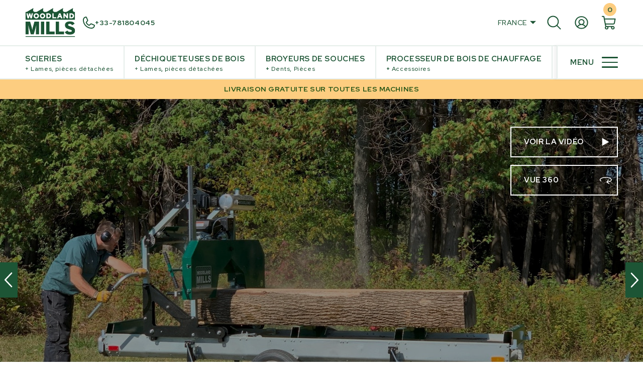

--- FILE ---
content_type: text/html; charset=UTF-8
request_url: https://fr.woodlandmills.eu/hm126-woodlander/
body_size: 42510
content:




<!DOCTYPE html>
<html class="no-js" lang="fr" data-wg-translated="fr">
	<head>
	<!-- Google Tag Manager -->
	<script>
	
	let geotargetly_id = '';

	switch (window.location.origin) {	
        case "https://se.woodlandmills.eu":
			geotargetly_id = '-NDb-2YzrgBp_wQHWE_z';
            break;
		case "https://dk.woodlandmills.eu":
			geotargetly_id = '-NDb7I3FP5a3lXOhmxLr';
            break;
        case "https://no.woodlandmills.eu":
			geotargetly_id = '-NDb8kdimHQY6hwiKtDB';
            break;
        case "https://en-uk.woodlandmills.eu":
			geotargetly_id = '-NDb8wvno41-ozM4Ct7G';
            break;
		case "https://woodlandmills.com": 
			geotargetly_id = '-N1PJD6MpM4hC_RriYss';
			break;
		case "https://woodlandmills.ca": 
			geotargetly_id = '-NFyvSwGoZzs7bw-NpYI';
			break;
		case "https://fr.woodlandmills.eu":
            break;
		case "https://nz.woodlandmills.au":
			geotargetly_id = '-NI-9xzuFtvU7wJaqOE6';
            break;
		case "https://woodlandmills.au":
			geotargetly_id = '-NHzrdPo6Neu2rHWNqrX';
            break;
        default: 

    }
	//Geotargetly script
	if (geotargetly_id != null && geotargetly_id != undefined && geotargetly_id != 'undefined' && geotargetly_id != ''){
		(function(g,e,o,t,a,r,ge,tl,y,s){	
			t=g.getElementsByTagName(e)[0];y=g.createElement(e);y.async=true;	
			y.src='https://geotargetly-api-2.com/gr?id='+geotargetly_id+'&refurl='+g.referrer+'&winurl='+encodeURIComponent(window.location);	
			t.parentNode.insertBefore(y,t);	
		})(document,'script');	
	}		
	
</script>
<!-- End Google Tag Manager and GeoTargetly -->

		<title>HM126 Woodlander® remorque et scierie</title>
		<link rel="dns-prefetch preconnect" href="https://cdn11.bigcommerce.com/s-h1speuu2bt" crossorigin=""><link rel="dns-prefetch preconnect" href="https://fonts.googleapis.com/" crossorigin=""><link rel="dns-prefetch preconnect" href="https://fonts.gstatic.com/" crossorigin=""> <meta property="product:price:amount" content="5580"><meta property="product:price:currency" content="EUR"><meta property="og:url" content="https://fr.woodlandmills.eu/hm126-woodlander/"><meta property="og:site_name" content="Woodland Mills France"><meta name="keywords" content="sawmill, wood chipper, firewood processor, stump grinder, bandsaw mills, portable sawmills, sawmill trailers, log archers"><link rel="canonical" href="https://fr.woodlandmills.eu/hm126-woodlander/"><meta name="platform" content="bigcommerce.stencil"><meta property="og:type" content="product">
<meta property="og:title" content="HM126 Woodlander® remorque et scierie">
<meta property="og:description" content="Achetez notre gamme premium de scieries à ruban, de broyeurs de bois, de broyeurs de souches et de remorques tout-terrain pour VTT. La plus haute qualité et le meilleur rapport qualité-prix du secteur !">
<meta property="og:image" content="https://cdn11.bigcommerce.com/s-h1speuu2bt/products/212/images/821/1727261686.386.513__73234.1733923054.386.513.jpg?c=1">
<meta property="pinterest:richpins" content="enabled">  
		<!-- <link type="image/x-icon" href="https://cdn11.bigcommerce.com/s-h1speuu2bt/product_images/woodland-mills-favicon.png?t=1667510272" rel="shortcut icon" /> -->
		<link type="image/x-icon" href="https://cdn11.bigcommerce.com/s-h1speuu2bt/stencil/89c80be0-d50b-013d-a95f-5283c4998bc2/e/16bee8d0-2441-013e-7c46-161bf1b923e9/icons/wm-icons/favicon-32.png" rel="shortcut icon">
		 
		

		<!-- BEGIN Preloading first images -->
		<link rel="preload" href="https://cdn11.bigcommerce.com/s-h1speuu2bt/images/stencil/500x659/products/212/837/HM126_Woodlander__31067.1733231613.386.513__43681.1733923056.jpg?c=1" as="image">
		    

		<!-- END Preloading first images -->

		<!-- <link href="https://cdn11.bigcommerce.com/s-h1speuu2bt/product_images/woodland-mills-favicon.png?t=1667510272" rel="shortcut icon" /> -->
		<meta name="viewport" content="width=device-width, initial-scale=1, maximum-scale=5">

		<!-- ICOMOON LINKS START -->
		<style type="text/css">
			@font-face {
				font-family: "icomoon";
				src: url("https://cdn11.bigcommerce.com/s-h1speuu2bt/stencil/89c80be0-d50b-013d-a95f-5283c4998bc2/e/16bee8d0-2441-013e-7c46-161bf1b923e9/fonts/icomoon.eot?pdewnu");
				src: url("https://cdn11.bigcommerce.com/s-h1speuu2bt/stencil/89c80be0-d50b-013d-a95f-5283c4998bc2/e/16bee8d0-2441-013e-7c46-161bf1b923e9/fonts/icomoon.eot?pdewnu#iefix")
						format("embedded-opentype"),
					url("https://cdn11.bigcommerce.com/s-h1speuu2bt/stencil/89c80be0-d50b-013d-a95f-5283c4998bc2/e/16bee8d0-2441-013e-7c46-161bf1b923e9/fonts/icomoon.ttf?pdewnu") format("truetype"),
					url("https://cdn11.bigcommerce.com/s-h1speuu2bt/stencil/89c80be0-d50b-013d-a95f-5283c4998bc2/e/16bee8d0-2441-013e-7c46-161bf1b923e9/fonts/icomoon.woff?pdewnu") format("woff"),
					url("https://cdn11.bigcommerce.com/s-h1speuu2bt/stencil/89c80be0-d50b-013d-a95f-5283c4998bc2/e/16bee8d0-2441-013e-7c46-161bf1b923e9/fonts/icomoon.svg?pdewnu#icomoon") format("svg");
				font-weight: normal;
				font-style: normal;
				font-display: swap;
			}
		</style>
		<!-- ICOMOON LINKS END -->
		<script>
			document.documentElement.className = document.documentElement.className.replace('no-js', 'js');
		</script>

		<script>
    function browserSupportsAllFeatures() {
        return window.Promise
            && window.fetch
            && window.URL
            && window.URLSearchParams
            && window.WeakMap
            // object-fit support
            && ('objectFit' in document.documentElement.style);
    }

    function loadScript(src) {
        var js = document.createElement('script');
        js.src = src;
        js.onerror = function () {
            console.error('Failed to load polyfill script ' + src);
        };
        document.head.appendChild(js);
    }

    if (!browserSupportsAllFeatures()) {
        loadScript('https://cdn11.bigcommerce.com/s-h1speuu2bt/stencil/89c80be0-d50b-013d-a95f-5283c4998bc2/e/16bee8d0-2441-013e-7c46-161bf1b923e9/dist/theme-bundle.polyfills.js');
    }
</script>
 
		<script>
			window.lazySizesConfig = window.lazySizesConfig || {};
			window.lazySizesConfig.loadMode = 1;
		</script>
		<script async="" src="https://cdn11.bigcommerce.com/s-h1speuu2bt/stencil/89c80be0-d50b-013d-a95f-5283c4998bc2/e/16bee8d0-2441-013e-7c46-161bf1b923e9/dist/theme-bundle.head_async.js"></script>

		<link href="https://fonts.googleapis.com/css?family=Red+Hat+Display:400,100,200,300,500,600,700,800,900%7CRoboto:400,100,200,300,500,600,700,800,900&display=swap" rel="stylesheet"> <link data-stencil-stylesheet="" href="https://cdn11.bigcommerce.com/s-h1speuu2bt/stencil/89c80be0-d50b-013d-a95f-5283c4998bc2/e/16bee8d0-2441-013e-7c46-161bf1b923e9/css/theme-c4b11a30-4601-013e-319d-322c7319c0e5.css" rel="stylesheet">
		
         
        
        
        
        
        
        
        
        
        
        
        
        
        
        
        
         <link rel="alternate" hreflang="x-default" href="https://woodlandmills.com">


		<script type="application/json" id="weglot-data">{"allLanguageUrls":{"en":"https://woodlandmills.eu/hm126-woodlander/","fr":"https://fr.woodlandmills.eu/hm126-woodlander/","nl":"https://nl.woodlandmills.eu/hm126-woodlander/","fi":"https://fi.woodlandmills.eu/hm126-woodlander/","de":"https://de.woodlandmills.eu/hm126-woodlander/","it":"https://it.woodlandmills.eu/hm126-woodlander/","es":"https://es.woodlandmills.eu/hm126-woodlander/","sv":"https://se.woodlandmills.eu/hm126-woodlander/","da":"https://dk.woodlandmills.eu/hm126-woodlander/","no":"https://no.woodlandmills.eu/hm126-woodlander/","ch":"https://ch.woodlandmills.eu/hm126-woodlander/","en-uk":"https://en-uk.woodlandmills.eu/hm126-woodlander/","pl":"https://pl.woodlandmills.eu/hm126-woodlander/"},"originalCanonicalUrl":"https://woodlandmills.eu/hm126-woodlander","originalPath":"/hm126-woodlander/","settings":{"auto_switch":false,"auto_switch_fallback":null,"category":10,"custom_settings":{"button_style":{"with_name":true,"full_name":true,"is_dropdown":true,"with_flags":false,"flag_type":"rectangle_mat","custom_css":""},"switchers":[],"translate_search":false,"loading_bar":true,"hide_switcher":false,"translate_images":false,"subdomain":false,"wait_transition":true,"dynamic":"","dangerously_force_dynamic":".cart-priceItem-value","definitions":{}},"deleted_at":null,"dynamics":[{"value":".multi-location-inventory"},{"value":".eapps-faq-inner"},{"value":".eapps-faq-container"},{"value":".usp-content-main"},{"value":"#product_inclusions_content"}],"excluded_blocks":[{"value":"#currencySelection","description":"Region Selector Options"},{"value":".cart-section optimizedCheckout-orderSummary-cartSection","description":"Checkout subtotal, shipping and VAT"},{"value":".cart-price-value","description":"Checkout total"},{"value":".cart-priceItem-value","description":null},{"value":".wm-required","description":"Fix for broken required asterisk elements"},{"value":"#region_nav_content","description":null},{"value":".productCarouselPrimary-specs","description":"Spec icons"}],"excluded_paths":[],"external_enabled":false,"host":"woodlandmills.eu","is_dns_set":false,"is_https":true,"language_from":"en","language_from_custom_flag":null,"language_from_custom_name":null,"languages":[{"connect_host_destination":{"is_dns_set":true,"created_on_aws":1700769093,"host":"nl.woodlandmills.eu"},"custom_code":null,"custom_flag":null,"custom_local_name":null,"custom_name":null,"enabled":true,"language_to":"nl"},{"connect_host_destination":{"is_dns_set":true,"created_on_aws":1700769093,"host":"fi.woodlandmills.eu"},"custom_code":null,"custom_flag":null,"custom_local_name":null,"custom_name":null,"enabled":true,"language_to":"fi"},{"connect_host_destination":{"is_dns_set":true,"created_on_aws":1700769093,"host":"de.woodlandmills.eu"},"custom_code":null,"custom_flag":null,"custom_local_name":null,"custom_name":null,"enabled":true,"language_to":"de"},{"connect_host_destination":{"is_dns_set":true,"created_on_aws":1700769093,"host":"it.woodlandmills.eu"},"custom_code":null,"custom_flag":null,"custom_local_name":null,"custom_name":null,"enabled":true,"language_to":"it"},{"connect_host_destination":{"is_dns_set":true,"created_on_aws":1700769093,"host":"es.woodlandmills.eu"},"custom_code":null,"custom_flag":null,"custom_local_name":null,"custom_name":null,"enabled":true,"language_to":"es"},{"connect_host_destination":{"is_dns_set":true,"created_on_aws":1700769093,"host":"se.woodlandmills.eu"},"custom_code":null,"custom_flag":null,"custom_local_name":null,"custom_name":null,"enabled":true,"language_to":"sv"},{"connect_host_destination":{"is_dns_set":true,"created_on_aws":1700769093,"host":"fr.woodlandmills.eu"},"custom_code":null,"custom_flag":null,"custom_local_name":null,"custom_name":null,"enabled":true,"language_to":"fr"},{"connect_host_destination":{"is_dns_set":true,"created_on_aws":1700769093,"host":"dk.woodlandmills.eu"},"custom_code":null,"custom_flag":null,"custom_local_name":null,"custom_name":null,"enabled":true,"language_to":"da"},{"connect_host_destination":{"is_dns_set":true,"created_on_aws":1700769093,"host":"no.woodlandmills.eu"},"custom_code":null,"custom_flag":null,"custom_local_name":null,"custom_name":null,"enabled":true,"language_to":"no"},{"connect_host_destination":{"is_dns_set":true,"created_on_aws":1700769093,"host":"ch.woodlandmills.eu"},"custom_code":"ch","custom_flag":"ch","custom_local_name":"German (Switzerland)","custom_name":"Switzerland","enabled":true,"language_to":"a0"},{"connect_host_destination":{"is_dns_set":true,"created_on_aws":1700769093,"host":"en-uk.woodlandmills.eu"},"custom_code":"en-uk","custom_flag":"gb","custom_local_name":"English","custom_name":"English (UK)","enabled":true,"language_to":"a1"},{"connect_host_destination":{"is_dns_set":true,"created_on_aws":1700769093,"host":"pl.woodlandmills.eu"},"custom_code":null,"custom_flag":null,"custom_local_name":null,"custom_name":null,"enabled":true,"language_to":"pl"}],"media_enabled":true,"page_views_enabled":true,"technology_id":3,"technology_name":"BigCommerce","translation_engine":3,"url_type":"SUBDOMAIN","versions":{"translation":1737023269,"slugTranslation":1664732383}}}</script>
<script type="text/javascript" src="https://cdn.weglot.com/weglot.min.js"></script>
		<script>
			
			if (window.location.hostname.includes('mybigcommerce')) {
				Weglot.initialize({
					api_key: "wg_4c9c1d7850e167ea5761a03ab5d48a9e2"
				});
			} else {
				Weglot.initialize({
					api_key: "wg_058e732aad0549dab61838712948ac780"
				});
			}

	
		</script>


		<!-- Start Tracking Code for analytics_googleanalytics4 -->

<script data-cfasync="false" src="https://cdn11.bigcommerce.com/shared/js/google_analytics4_bodl_subscribers-358423becf5d870b8b603a81de597c10f6bc7699.js" integrity="sha256-gtOfJ3Avc1pEE/hx6SKj/96cca7JvfqllWA9FTQJyfI=" crossorigin="anonymous"></script>
<script data-cfasync="false">
  (function () {
    window.dataLayer = window.dataLayer || [];

    function gtag(){
        dataLayer.push(arguments);
    }

    function initGA4(event) {
         function setupGtag() {
            function configureGtag() {
                gtag('js', new Date());
                gtag('set', 'developer_id.dMjk3Nj', true);
                gtag('config', 'G-M28KQZZ4GV');
            }

            var script = document.createElement('script');

            script.src = 'https://www.googletagmanager.com/gtag/js?id=G-M28KQZZ4GV';
            script.async = true;
            script.onload = configureGtag;

            document.head.appendChild(script);
        }

        setupGtag();

        if (typeof subscribeOnBodlEvents === 'function') {
            subscribeOnBodlEvents('G-M28KQZZ4GV', true);
        }

        window.removeEventListener(event.type, initGA4);
    }

    gtag('consent', 'default', {"ad_storage":"denied","ad_user_data":"denied","ad_personalization":"denied","analytics_storage":"denied","functionality_storage":"denied"})
            

    var eventName = document.readyState === 'complete' ? 'consentScriptsLoaded' : 'DOMContentLoaded';
    window.addEventListener(eventName, initGA4, false);
  })()
</script>

<!-- End Tracking Code for analytics_googleanalytics4 -->

<!-- Start Tracking Code for analytics_siteverification -->

<script>
(function(g,e,o,t,a,r,ge,tl,y,s){
t=g.getElementsByTagName(e)[0];y=g.createElement(e);y.async=true;
y.src='https://g9508048080.co/gr?id=-NDaJEh5g3o4M5eb0Oq_&refurl='+g.referrer+'&winurl='+encodeURIComponent(window.location);
t.parentNode.insertBefore(y,t);
})(document,'script');
</script>
<meta name="google-site-verification" content="F9T-_x9Yzcqd8dtI-yGknkzZO27HX6u5vxRahgKCV8M">

<!-- End Tracking Code for analytics_siteverification -->


<script>window.consentManagerStoreConfig = function () { return {"storeName":"Woodland Mills Europe","privacyPolicyUrl":"","writeKey":null,"improvedConsentManagerEnabled":true,"AlwaysIncludeScriptsWithConsentTag":true}; };</script>
<script type="text/javascript" src="https://cdn11.bigcommerce.com/shared/js/bodl-consent-32a446f5a681a22e8af09a4ab8f4e4b6deda6487.js" integrity="sha256-uitfaufFdsW9ELiQEkeOgsYedtr3BuhVvA4WaPhIZZY=" crossorigin="anonymous" defer=""></script>
<script type="text/javascript" src="https://cdn11.bigcommerce.com/shared/js/storefront/consent-manager-config-3013a89bb0485f417056882e3b5cf19e6588b7ba.js" defer=""></script>
<script type="text/javascript" src="https://cdn11.bigcommerce.com/shared/js/storefront/consent-manager-08633fe15aba542118c03f6d45457262fa9fac88.js" defer=""></script>
<script type="text/javascript">
var BCData = {"product_attributes":{"sku":"0002604-NS","upc":null,"mpn":null,"gtin":null,"weight":null,"base":false,"image":null,"stock":null,"instock":true,"stock_message":null,"purchasable":true,"purchasing_message":null,"call_for_price_message":null,"price":{"without_tax":{"formatted":"\u20ac5,580.00","value":5580,"currency":"EUR"},"tax_label":"VAT"}}};
</script>
<script type="text/javascript" src="https://cdn.weglot.com/weglot.min.js"></script>
<script>
    Weglot.initialize({
        api_key: 'wg_058e732aad0549dab61838712948ac780'
    });
</script>
<script src="https://cdnjs.cloudflare.com/ajax/libs/jquery/3.6.0/jquery.min.js" integrity="sha384-vtXRMe3mGCbOeY7l30aIg8H9p3GdeSe4IFlP6G8JMa7o7lXvnz3GFKzPxzJdPfGK" crossorigin="anonymous"></script>
<script src="https://cdnjs.cloudflare.com/ajax/libs/jquery.mask/1.14.16/jquery.mask.min.js" integrity="sha384-6LwNpGeYDjlORU0Q5rfxEC8SQO6/FTh/VecUcvFvNx1gLMdX5dm8y1Y739D3lFSW" crossorigin="anonymous"></script>
<script src="https://cdnjs.cloudflare.com/ajax/libs/arrive/2.4.1/arrive.min.js" integrity="sha384-MxQYbTeHI94qm4mhjxcNSudrYlYTwmFuLz+PPE90qayqU2sB2fKpoPx2ADhYQNAX" crossorigin="anonymous"></script>
 <script data-cfasync="false" src="https://microapps.bigcommerce.com/bodl-events/1.9.4/index.js" integrity="sha256-Y0tDj1qsyiKBRibKllwV0ZJ1aFlGYaHHGl/oUFoXJ7Y=" nonce="" crossorigin="anonymous"></script>
 <script data-cfasync="false" nonce="">

 (function() {
    function decodeBase64(base64) {
       const text = atob(base64);
       const length = text.length;
       const bytes = new Uint8Array(length);
       for (let i = 0; i < length; i++) {
          bytes[i] = text.charCodeAt(i);
       }
       const decoder = new TextDecoder();
       return decoder.decode(bytes);
    }
    window.bodl = JSON.parse(decodeBase64("[base64]"));
 })()

 </script>

<script nonce="">
(function () {
    var xmlHttp = new XMLHttpRequest();

    xmlHttp.open('POST', 'https://bes.gcp.data.bigcommerce.com/nobot');
    xmlHttp.setRequestHeader('Content-Type', 'application/json');
    xmlHttp.send('{"store_id":"1002068729","timezone_offset":"1.0","timestamp":"2026-01-30T07:54:22.74916800Z","visit_id":"aab0bf9f-c9e5-4714-bf06-5ddc33cafe17","channel_id":1}');
})();
</script>

		

<script src="https://cdnjs.cloudflare.com/ajax/libs/jquery/3.6.0/jquery.min.js" integrity="sha512-894YE6QWD5I59HgZOGReFYm4dnWc1Qt5NtvYSaNcOP+u1T9qYdvdihz0PPSiiqn/+/3e7Jo4EaG7TubfWGUrMQ==" crossorigin="anonymous" referrerpolicy="no-referrer"></script>
	<link href="https://woodlandmills.eu/hm126-woodlander/" hreflang="en" rel="alternate"><link href="https://fr.woodlandmills.eu/hm126-woodlander/" hreflang="fr" rel="alternate"><link href="https://nl.woodlandmills.eu/hm126-woodlander/" hreflang="nl" rel="alternate"><link href="https://fi.woodlandmills.eu/hm126-woodlander/" hreflang="fi" rel="alternate"><link href="https://de.woodlandmills.eu/hm126-woodlander/" hreflang="de" rel="alternate"><link href="https://it.woodlandmills.eu/hm126-woodlander/" hreflang="it" rel="alternate"><link href="https://es.woodlandmills.eu/hm126-woodlander/" hreflang="es" rel="alternate"><link href="https://se.woodlandmills.eu/hm126-woodlander/" hreflang="sv" rel="alternate"><link href="https://dk.woodlandmills.eu/hm126-woodlander/" hreflang="da" rel="alternate"><link href="https://no.woodlandmills.eu/hm126-woodlander/" hreflang="no" rel="alternate"><link href="https://ch.woodlandmills.eu/hm126-woodlander/" hreflang="ch" rel="alternate"><link href="https://en-uk.woodlandmills.eu/hm126-woodlander/" hreflang="en-uk" rel="alternate"><link href="https://pl.woodlandmills.eu/hm126-woodlander/" hreflang="pl" rel="alternate"></head>
	<body class="fashion product">


		<svg data-src="https://cdn11.bigcommerce.com/s-h1speuu2bt/stencil/89c80be0-d50b-013d-a95f-5283c4998bc2/e/16bee8d0-2441-013e-7c46-161bf1b923e9/img/icon-sprite.svg" class="icons-svg-sprite"></svg>

		<header class="header" sticky="false" role="banner">  
<div class="utilityBar">
  <div class="global-maximumWidth" style="height:100%;">
    <div class="global-horizontalPad" style="height:100%;">
      <div class="utilityBar-container">
        <div class="utilityBar-left">
          <div class="utilityBar-branding">
            <div class="header-logo logo-image">

                 <a href="https://fr.woodlandmills.eu/">
                  <img src="https://cdn11.bigcommerce.com/s-h1speuu2bt/stencil/89c80be0-d50b-013d-a95f-5283c4998bc2/e/16bee8d0-2441-013e-7c46-161bf1b923e9/img/wm-images/wm-logo.svg" alt="Woodland Mills Inc.">
                 </a>
                
            </div>
          </div>
          <div class="utilityBar-phone">
            <div class="utilityBar-phoneIcon"><img src="https://cdn11.bigcommerce.com/s-h1speuu2bt/stencil/89c80be0-d50b-013d-a95f-5283c4998bc2/e/16bee8d0-2441-013e-7c46-161bf1b923e9/icons/wm-icons/phone-icon.svg"></div>
            <div class="utilityBar-phoneNumber"><a href="tel:+4631210370" aria-label="+ 4 6 3. 1 2 1. 0 3 7 0.">+4631210370</a></div>
          </div>
        </div>
        <div class="utilityBar-right">
          <div class="fullMenu-localeToggles">

                 <div id="region_name_desktop">


            <ul>
                    <li class="region_mobile"><span id="wm_region_placeholder_text_mobile">Europe</span><i class="icon navPages-action-moreIcon" aria-hidden="true">
                        <span class="icon-multimedia theme-icon" data-icon="&#xe902;"></span>
                    </i></li>
            </ul>
              </div>
            </div>
            <div class="utilityBar-searchIcon">
                <a class="navUser-action--quickSearch" id="search_button">
                    <img alt="icône de recherche" src="https://cdn11.bigcommerce.com/s-h1speuu2bt/stencil/89c80be0-d50b-013d-a95f-5283c4998bc2/e/16bee8d0-2441-013e-7c46-161bf1b923e9/icons/wm-icons/search-icon.svg">
                </a>
               
            </div>
          <div id="account_button" class="utilityBar-accountIcon"><img alt="icône du compte" src="https://cdn11.bigcommerce.com/s-h1speuu2bt/stencil/89c80be0-d50b-013d-a95f-5283c4998bc2/e/16bee8d0-2441-013e-7c46-161bf1b923e9/icons/wm-icons/account-icon.svg"></div>

          <a id="cart_button" class="utilityBar-cartIcon" data-cart-preview=""><img alt="icône du panier" src="https://cdn11.bigcommerce.com/s-h1speuu2bt/stencil/89c80be0-d50b-013d-a95f-5283c4998bc2/e/16bee8d0-2441-013e-7c46-161bf1b923e9/icons/wm-icons/cart-icon.svg">
                           
            <span class="countPill cart-quantity  utilityBar-cartCount"></span>
            
        </a>
        </div>
      </div>
    </div>
  </div>
</div>
<nav class="headerNav">

  <div class="global-maximumWidth" style="height:100%;">

    <div class="horizontalNav">

      <div class="horizontalNav-shadowLeft"></div>

      <ul>
        <li class="horizontalNav-link"><a href="/sawmills/">Scieries
               <span class="horizontalNav-linkSubText">+ Lames, pièces détachées 
               </span>
        </a></li>
        <li class="horizontalNav-link"><a href="/wood-chippers/">Déchiqueteuses de bois
           <span class="horizontalNav-linkSubText">+ Lames<span>,</span> pièces détachées </span>
        </a></li>
        <li class="horizontalNav-link"><a href="/stump-grinders/">Broyeurs de souches
           <span class="horizontalNav-linkSubText"><span>+</span> Dents, Pièces </span>
        </a></li>
        <li class="horizontalNav-link"><a href="/fp160-firewood-processor/">Processeur de bois de chauffage
           <span class="horizontalNav-linkSubText">
               <span>+</span> Accessoires</span>
        </a></li>
        <li class="horizontalNav-link"><a href="/blade-sharpeners/">Affûteurs de lames
           <span class="horizontalNav-linkSubText"><span>+</span> Dents de réglage</span>
        </a></li>
        <li class="horizontalNav-link"><a href="/accessories/">Accessoires
                    </a></li>
        <li class="horizontalNav-link"><a href="/campaigns">Campagnes</a></li>
    </ul>
  
    </div>

    <div class="global-horizontalPad">
      <button type="button" id="fullMenuTrigger" class="fullMenu-trigger" aria-haspopup="dialog">
          <span class="fullMenu-title">Menu</span>
          <div class="fullMenu-hamburgerBars">
            <div class="fullMenu-hamburgerBar"></div>
            <div class="fullMenu-hamburgerBar"></div>
            <div class="fullMenu-hamburgerBar"></div>
          </div>
      </button>
    </div>
  </div>

  <div role="dialog" aria-label="Full site menu" aria-modal="true" id="slide-nav" class="fullMenu">
    <div id="fullMenu-screen" class="fullMenu-screen"></div>
    <div class="fullMenu-linksContainer">
      <div class="global-maximumWidth">
        <div class="global-horizontalPad">
          <button type="button" id="close" class="close-btn fullMenu-trigger fullMenu-trigger-close" aria-label="close menu">
              <span class="fullMenu-title">Fermer</span>
              <div class="fullMenu-hamburgerBars">
                <div class="fullMenu-hamburgerBar fullMenu-hamburgerBar-close"></div>
                <div class="fullMenu-hamburgerBar fullMenu-hamburgerBar-close"></div>
              </div>
            </button>
          </div>
      </div>
      <h2 id="title" class="global-screenreaderOnly">Menu complet du site</h2>
        <div class="fullMenu-header">
          <div class="global-maximumWidth">
            <div class="global-horizontalPad">

              <div class="fullMenu-localeToggles">
                <div id="region_name_mobile">
                    <ul>
                           <li class="region_desktop"><span id="wm_region_placeholder_text_desktop">Europe</span><i class="icon navPages-action-moreIcon" aria-hidden="true">
                               <span class="icon-multimedia theme-icon" data-icon="&#xe902;"></span>
                           </i></li>
                    </ul>
                </div>
            </div>
              <div class="fullMenu-socialLinks">
                        <ul class="socialLinks socialLinks--alt">
            <li class="socialLinks-item">
                <a class="icon icon--facebook" href="https://www.facebook.com/WoodlandMillsInc" target="_blank" aria-label="facebook">
                    <span class="global-screenreaderOnly">facebook</span>
                    <img alt="icône facebook" src="https://cdn11.bigcommerce.com/s-h1speuu2bt/stencil/89c80be0-d50b-013d-a95f-5283c4998bc2/e/16bee8d0-2441-013e-7c46-161bf1b923e9/icons/wm-icons/facebook.svg" width="25">
                </a>
            </li>
            <li class="socialLinks-item">
                <a class="icon icon--twitter" href="https://twitter.com/WoodlandMills" target="_blank" aria-label="twitter">
                    <span class="global-screenreaderOnly">twitter</span>
                    <img alt="icône twitter" src="https://cdn11.bigcommerce.com/s-h1speuu2bt/stencil/89c80be0-d50b-013d-a95f-5283c4998bc2/e/16bee8d0-2441-013e-7c46-161bf1b923e9/icons/wm-icons/twitter.svg" width="25">
                </a>
            </li>
            <li class="socialLinks-item">
                <a class="icon icon--youtube" href="https://www.youtube.com/user/woodlandmills" target="_blank" aria-label="youtube">
                    <span class="global-screenreaderOnly">youtube</span>
                    <img alt="icône youtube" src="https://cdn11.bigcommerce.com/s-h1speuu2bt/stencil/89c80be0-d50b-013d-a95f-5283c4998bc2/e/16bee8d0-2441-013e-7c46-161bf1b923e9/icons/wm-icons/youtube.svg" width="25">
                </a>
            </li>
            <li class="socialLinks-item">
                <a class="icon icon--instagram" href="https://www.instagram.com/woodlandmills" target="_blank" aria-label="instagram">
                    <span class="global-screenreaderOnly">instagram</span>
                    <img alt="icône instagram" src="https://cdn11.bigcommerce.com/s-h1speuu2bt/stencil/89c80be0-d50b-013d-a95f-5283c4998bc2/e/16bee8d0-2441-013e-7c46-161bf1b923e9/icons/wm-icons/instagram.svg" width="25">
                </a>
            </li>
            <li class="socialLinks-item">
                <a class="icon icon--pinterest" href="https://www.pinterest.ca/woodland_mills/" target="_blank" aria-label="pinterest">
                    <span class="global-screenreaderOnly">pinterest</span>
                    <img alt="icône pinterest" src="https://cdn11.bigcommerce.com/s-h1speuu2bt/stencil/89c80be0-d50b-013d-a95f-5283c4998bc2/e/16bee8d0-2441-013e-7c46-161bf1b923e9/icons/wm-icons/pinterest.svg" width="25">
                </a>
            </li>
            <li class="socialLinks-item">
                <a class="icon icon--linkedin" href="https://www.linkedin.com/company/woodland-mills/" target="_blank" aria-label="linkedin">
                    <span class="global-screenreaderOnly">linkedin</span>
                    <img alt="icône linkedin" src="https://cdn11.bigcommerce.com/s-h1speuu2bt/stencil/89c80be0-d50b-013d-a95f-5283c4998bc2/e/16bee8d0-2441-013e-7c46-161bf1b923e9/icons/wm-icons/linkedin.svg" width="25">
                </a>
            </li>
    </ul>
 
              </div>
            </div>
          </div>
        </div>
      <div class="global-maximumWidth">
          <div id="fullMenu-linkSections" class="fullMenu-linkSections">
            
              <nav class="fullMenu-links">
                <div class="fullMenu-primaryLinks">
                  <div class="global-horizontalPad">

                    <ul>
                      <li class="fullMenu-primaryLink"><a class="fullMenu-primaryLinkBlock" href="/sawmills/"><div class="fullMenu-primaryLinkThumb fullMenu-primaryLinkThumb--mill"><img alt="Scieries" src="https://cdn11.bigcommerce.com/s-h1speuu2bt/stencil/89c80be0-d50b-013d-a95f-5283c4998bc2/e/16bee8d0-2441-013e-7c46-161bf1b923e9/img/wm-images/HM130MAXGround-menu.png"></div></a><span class="fullMenu-primaryLinkText">Scieries</span><span class="fullMenu-primaryLinkSubText"><span>+</span> <a class="fullMenu-primaryLinkCatLink" href="/portable-sawmills/blades/">Lames</a>, <a class="fullMenu-primaryLinkCatLink" href="/portable-sawmills/parts-and-accessories">pièces détachées</a></span></li>
                      <li class="fullMenu-primaryLink"><a class="fullMenu-primaryLinkBlock" href="/wood-chippers/"><div class="fullMenu-primaryLinkThumb fullMenu-primaryLinkThumb--chipper"><img src="https://cdn11.bigcommerce.com/s-h1speuu2bt/stencil/89c80be0-d50b-013d-a95f-5283c4998bc2/e/16bee8d0-2441-013e-7c46-161bf1b923e9/img/wm-images/WC68-product-menu.png"></div></a><span class="fullMenu-primaryLinkText">Broyeurs de bois</span><span class="fullMenu-primaryLinkSubText"><span>+</span> <a class="fullMenu-primaryLinkCatLink" href="/wood-chippers/wood-chipper-blades/">Lames</a>, <a class="fullMenu-primaryLinkCatLink" href="/wood-chippers/wood-chipper-parts-and-accessories/">pièces détachées</a></span></li>

                      <li class="fullMenu-primaryLink"><a class="fullMenu-primaryLinkBlock" href="/stump-grinders/"><div class="fullMenu-primaryLinkThumb fullMenu-primaryLinkThumb--grinder"><img src="https://cdn11.bigcommerce.com/s-h1speuu2bt/stencil/89c80be0-d50b-013d-a95f-5283c4998bc2/e/16bee8d0-2441-013e-7c46-161bf1b923e9/img/wm-images/WG24-product-menu.png"></div></a><span class="fullMenu-primaryLinkText">Broyeurs de souches</span><span class="fullMenu-primaryLinkSubText"><span>+</span> <a class="fullMenu-primaryLinkCatLink" href="/stump-grinders/stump-grinder-teeth/">dents</a>, <a class="fullMenu-primaryLinkCatLink" href="/stump-grinders/stump-grinder-parts/">pièces</a></span></li>
                    
                      <li class="fullMenu-primaryLink"><a class="fullMenu-primaryLinkBlock" href="/blade-sharpeners/"><div class="fullMenu-primaryLinkThumb"><img src="https://cdn11.bigcommerce.com/s-h1speuu2bt/stencil/89c80be0-d50b-013d-a95f-5283c4998bc2/e/16bee8d0-2441-013e-7c46-161bf1b923e9/img/wm-images/RS30PRO-product-menu.png"></div></a><span class="fullMenu-primaryLinkText">Affûteurs de lames</span><span class="fullMenu-primaryLinkSubText"><span>+ </span> Détenteurs de dents</span></li>
                      <li class="fullMenu-primaryLink"><a class="fullMenu-primaryLinkBlock" href="/fp160-firewood-processor/"><div class="fullMenu-primaryLinkThumb">
                          <img src="https://cdn11.bigcommerce.com/s-h1speuu2bt/stencil/89c80be0-d50b-013d-a95f-5283c4998bc2/e/16bee8d0-2441-013e-7c46-161bf1b923e9/img/wm-images/firewood_processor_nav.png">
                      </div></a><span class="fullMenu-primaryLinkText">Fendeur de bûches</span><span class="fullMenu-primaryLinkSubText"><span>+</span> <a class="fullMenu-primaryLinkCatLink" href="/firewood-processor/accessories/">Accessoires</a></span></li>
                      <li class="fullMenu-primaryLink"><a class="fullMenu-primaryLinkBlock" href="/accessories/"><div class="fullMenu-primaryLinkThumb fullMenu-primaryLinkThumb--mug"><img src="https://cdn11.bigcommerce.com/s-h1speuu2bt/stencil/89c80be0-d50b-013d-a95f-5283c4998bc2/e/16bee8d0-2441-013e-7c46-161bf1b923e9/img/wm-images/accessory_nav.png"></div></a><span class="fullMenu-primaryLinkText">Accessoires</span>
                       
                    </li>
                    
                     <li class="fullMenu-primaryLink"><a class="fullMenu-primaryLinkBlock" href="/campaigns">
                    </a><span class="fullMenu-primaryLinkText">Campagnes</span></li>
                    </ul>
                  </div>
                </div>
                <div class="fullMenu-secondarySection">
                  <div class="global-horizontalPad">
                  <div class="fullMenu-secondaryLinksContainer">
                    <div class="fullMenu-secondaryLinks">
                        
					<div class="fullMenu-secondaryLinksColumn">
						<h3>Ressources</h3>
						<ul>
								<li><a href="https://fr.woodlandmills.eu/manuals-and-drawings">Manuels et dessins</a></li>
								<li><a href="https://fr.woodlandmills.eu/help-center/">Centre d'aide</a></li>
								<li><a href="https://fr.woodlandmills.eu/build-and-price/">Devis sur mesure</a></li>
						</ul>
					</div>				
					<div class="fullMenu-secondaryLinksColumn">
						<h3>Communauté</h3>
						<ul>
								<li><a href="https://www.facebook.com/groups/2623009294481708">Communauté Facebook</a></li>
						</ul>
					</div>				
					<div class="fullMenu-secondaryLinksColumn">
						<h3>Contact</h3>
						<ul>
								<li><a href="https://fr.woodlandmills.eu/about">A propos de nous</a></li>
								<li><a href="/contact-us/?dept=Sales">Ventes</a></li>
								<li><a href="/contact-us/?dept=Tech">Technique</a></li>
								<li><a href="https://fr.woodlandmills.eu/dealers">Concessionnaires de moulins de Woodland</a></li>
						</ul>
					</div>				
					<div class="fullMenu-secondaryLinksColumn">
						<h3>Politiques</h3>
						<ul>
								<li><a href="https://fr.woodlandmills.eu/privacy-policy">Politique de confidentialité</a></li>
								<li><a href="https://fr.woodlandmills.eu/shipping-policy">Politique d'expédition</a></li>
								<li><a href="https://fr.woodlandmills.eu/same-price-policy">Garantie de prix</a></li>
								<li><a href="https://fr.woodlandmills.eu/warranty">Garantie</a></li>
						</ul>
					</div>				
                    </div>
                  
                </div>
                  <div class="fullMenu-feature">
                    <img src="https://woodlandmills.imgix.net/content/images/nav_promo_images/original-menu-feature-backup.jpg">
                    <a class="fullMenu-featureLinkBlock" aria-hidden="true" href="/portable-sawmills/blades/" tabindex="-1"></a>
                    <div class="global-horizontalPad">
                      <div class="fullMenu-featureText">
                        <h3>N&#039;oubliez pas l&#039;entretien des lames</h3>
                        <a class="buttonWM" href="/portable-sawmills/blades/">Acheter des lames</a>
                      </div>
                    </div>
                  </div>
                  
                  <div class="fullMenu-socialLinks">
                        <ul class="socialLinks socialLinks--alt">
            <li class="socialLinks-item">
                <a class="icon icon--facebook" href="https://www.facebook.com/WoodlandMillsInc" target="_blank" aria-label="facebook">
                    <span class="global-screenreaderOnly">facebook</span>
                    <img alt="icône facebook" src="https://cdn11.bigcommerce.com/s-h1speuu2bt/stencil/89c80be0-d50b-013d-a95f-5283c4998bc2/e/16bee8d0-2441-013e-7c46-161bf1b923e9/icons/wm-icons/facebook.svg" width="25">
                </a>
            </li>
            <li class="socialLinks-item">
                <a class="icon icon--twitter" href="https://twitter.com/WoodlandMills" target="_blank" aria-label="twitter">
                    <span class="global-screenreaderOnly">twitter</span>
                    <img alt="icône twitter" src="https://cdn11.bigcommerce.com/s-h1speuu2bt/stencil/89c80be0-d50b-013d-a95f-5283c4998bc2/e/16bee8d0-2441-013e-7c46-161bf1b923e9/icons/wm-icons/twitter.svg" width="25">
                </a>
            </li>
            <li class="socialLinks-item">
                <a class="icon icon--youtube" href="https://www.youtube.com/user/woodlandmills" target="_blank" aria-label="youtube">
                    <span class="global-screenreaderOnly">youtube</span>
                    <img alt="icône youtube" src="https://cdn11.bigcommerce.com/s-h1speuu2bt/stencil/89c80be0-d50b-013d-a95f-5283c4998bc2/e/16bee8d0-2441-013e-7c46-161bf1b923e9/icons/wm-icons/youtube.svg" width="25">
                </a>
            </li>
            <li class="socialLinks-item">
                <a class="icon icon--instagram" href="https://www.instagram.com/woodlandmills" target="_blank" aria-label="instagram">
                    <span class="global-screenreaderOnly">instagram</span>
                    <img alt="icône instagram" src="https://cdn11.bigcommerce.com/s-h1speuu2bt/stencil/89c80be0-d50b-013d-a95f-5283c4998bc2/e/16bee8d0-2441-013e-7c46-161bf1b923e9/icons/wm-icons/instagram.svg" width="25">
                </a>
            </li>
            <li class="socialLinks-item">
                <a class="icon icon--pinterest" href="https://www.pinterest.ca/woodland_mills/" target="_blank" aria-label="pinterest">
                    <span class="global-screenreaderOnly">pinterest</span>
                    <img alt="icône pinterest" src="https://cdn11.bigcommerce.com/s-h1speuu2bt/stencil/89c80be0-d50b-013d-a95f-5283c4998bc2/e/16bee8d0-2441-013e-7c46-161bf1b923e9/icons/wm-icons/pinterest.svg" width="25">
                </a>
            </li>
            <li class="socialLinks-item">
                <a class="icon icon--linkedin" href="https://www.linkedin.com/company/woodland-mills/" target="_blank" aria-label="linkedin">
                    <span class="global-screenreaderOnly">linkedin</span>
                    <img alt="icône linkedin" src="https://cdn11.bigcommerce.com/s-h1speuu2bt/stencil/89c80be0-d50b-013d-a95f-5283c4998bc2/e/16bee8d0-2441-013e-7c46-161bf1b923e9/icons/wm-icons/linkedin.svg" width="25">
                </a>
            </li>
    </ul>
 
                    
                  </div>
                </div>
              </div>
            </nav>
          
        </div>
      </div>
    </div>
    </div>
  
</nav>
</header>

    <div class="alertBar"> 
        
            <div class="global-maximumWidth"> 
                <div class="global-horizontalTextPad">
                    <p class="alertBar-text">LIVRAISON GRATUITE SUR TOUTES LES MACHINES</p>
                </div> 
            </div> 
         
    </div>



<div id="wm_drawer" class="wm-drawer wm-hidden">
  <button id="drawer_close" class="wm-close-x wm-x-closed" aria-label="close-drawer">
    <!-- <img aria-hidden="true" src="https://cdn11.bigcommerce.com/s-h1speuu2bt/stencil/89c80be0-d50b-013d-a95f-5283c4998bc2/e/16bee8d0-2441-013e-7c46-161bf1b923e9/icons/close.svg" alt="close icon"> -->
    <svg xmlns="http://www.w3.org/2000/svg" viewBox="0 0 130.81 131.17" vector-effect="non-scaling-stroke" overflow="visible"><defs></defs><defs><clipPath id="clip-path"><path d="M198.19-970.13h1920v780.19h-1920z" class="cls-1"></path></clipPath><clipPath id="clip-path-2"><path d="M-2809.82 246.14h1920v780.19h-1920z" class="cls-1"></path></clipPath></defs><g id="Layer_3" data-name="Layer 3"><path vector-effect="non-scaling-stroke" d="M65.33 130.54a65 65 0 1165-65 65.06 65.06 0 01-65 65z" class="cls-5"></path><path vector-effect="non-scaling-stroke" d="M65.33 130.54a65 65 0 1165-65 65.06 65.06 0 01-65 65zm0-129a64 64 0 1064 64 64.05 64.05 0 00-64-63.97z" class="cls-5"></path><rect width="70" height="5.36" x="30.33" y="62.87" class="cls-6" rx="2.68" transform="rotate(45 65.337 65.553)"></rect><rect width="70" height="5.36" x="30.33" y="62.64" class="cls-6" rx="2.68" transform="rotate(-45 65.335 65.317)"></rect></g></svg>  
  </button>
    <div id="drawer_container" class="wm-closed">
        
        <div id="drawer_content"></div>

    </div>
    <div class="wm-drawer-overlay"></div>
</div>



<div id="drawer_templates" style="display:none;">
    <!-- Search -->
    <div id="quick_search" class="navPages-quickSearch">
        <h5>Recherche</h5>
        	<form class="form quick-search" action="/search.php">
        <fieldset class="form-fieldset">
            <div class="form-field">
                <label class="is-srOnly" for="">Recherche</label>
                <input class="form-input quick-search-input" data-search-quick="" name="search_query" id="search_query" data-error-message="Search field cannot be empty." placeholder="Rechercher dans le magasin" autocomplete="off">
                <span><img src="https://cdn11.bigcommerce.com/s-h1speuu2bt/stencil/89c80be0-d50b-013d-a95f-5283c4998bc2/e/16bee8d0-2441-013e-7c46-161bf1b923e9/icons/wm-icons/search-icon.svg" height="26"></span>
            </div>
        </fieldset>
    </form>
    <section class="quickSearchResults" data-bind="html: results"></section>
    
    </div>
    <!-- Account -->
    <div id="account_nav">
        <h5>Compte</h5>
        <ul class="account-options">
                <li class="navPages-item">
                    <a class="navPages-action" href="/login.php">Se connecter</a>
                </li>
                <li class="navPages-item">
                    <a class="navPages-action" href="/login.php?action=create_account">Registre</a>
                </li>
        </ul>
    </div>
            <div id="region_nav_content" data-wg-notranslate="">
                <!-- Regions - EU only -->
                    <ul>
    <li class="navPage-subMenu-item">
        <a data-currencyid="4" data-lang="en" data-countrycode="EU" class="navPage-subMenu-action navPages-action  wm-lang-currency-option" href="https://woodlandmills.eu?utm_content=redirectdisable"><img src="https://cdn11.bigcommerce.com/s-h1speuu2bt/stencil/89c80be0-d50b-013d-a95f-5283c4998bc2/e/16bee8d0-2441-013e-7c46-161bf1b923e9/img/flags/EU.png" alt="Europe flag" width="20">
            Europe</a>
    </li>
    <li class="navPage-subMenu-item">
        <a data-currencyid="4" data-lang="de" data-countrycode="DE" class="navPage-subMenu-action navPages-action  wm-lang-currency-option" href="https://de.woodlandmills.eu?utm_content=redirectdisable"><img src="https://cdn11.bigcommerce.com/s-h1speuu2bt/stencil/89c80be0-d50b-013d-a95f-5283c4998bc2/e/16bee8d0-2441-013e-7c46-161bf1b923e9/img/flags/AT.png" alt="Austria flag" width="20">
            Austria</a>
    </li>
    <li class="navPage-subMenu-item">
        <a data-currencyid="4" data-lang="de" data-countrycode="DE" class="navPage-subMenu-action navPages-action  wm-lang-currency-option" href="https://de.woodlandmills.eu?utm_content=redirectdisable"><img src="https://cdn11.bigcommerce.com/s-h1speuu2bt/stencil/89c80be0-d50b-013d-a95f-5283c4998bc2/e/16bee8d0-2441-013e-7c46-161bf1b923e9/img/flags/DE.png" alt="Germany flag" width="20">
            Germany</a>
    </li>
    <li class="navPage-subMenu-item">
        <a data-currencyid="4" data-lang="ch" data-countrycode="CH" class="navPage-subMenu-action navPages-action  wm-lang-currency-option" href="https://ch.woodlandmills.eu?utm_content=redirectdisable"><img src="https://cdn11.bigcommerce.com/s-h1speuu2bt/stencil/89c80be0-d50b-013d-a95f-5283c4998bc2/e/16bee8d0-2441-013e-7c46-161bf1b923e9/img/flags/CH.png" alt="Switzerland flag" width="20">
            Switzerland</a>
    </li>
    <li class="navPage-subMenu-item">
        <a data-currencyid="5" data-lang="dk" data-countrycode="DK" class="navPage-subMenu-action navPages-action  wm-lang-currency-option" href="https://dk.woodlandmills.eu?utm_content=redirectdisable"><img src="https://cdn11.bigcommerce.com/s-h1speuu2bt/stencil/89c80be0-d50b-013d-a95f-5283c4998bc2/e/16bee8d0-2441-013e-7c46-161bf1b923e9/img/flags/DK.png" alt="Denmark flag" width="20">
            Denmark</a>
    </li>
    <li class="navPage-subMenu-item">
        <a data-currencyid="4" data-lang="es" data-countrycode="ES" class="navPage-subMenu-action navPages-action  wm-lang-currency-option" href="https://es.woodlandmills.eu?utm_content=redirectdisable"><img src="https://cdn11.bigcommerce.com/s-h1speuu2bt/stencil/89c80be0-d50b-013d-a95f-5283c4998bc2/e/16bee8d0-2441-013e-7c46-161bf1b923e9/img/flags/ES.png" alt="Spain flag" width="20">
            Spain</a>
    </li>
    <li class="navPage-subMenu-item">
        <a data-currencyid="4" data-lang="fi" data-countrycode="FI" class="navPage-subMenu-action navPages-action  wm-lang-currency-option" href="https://fi.woodlandmills.eu?utm_content=redirectdisable"><img src="https://cdn11.bigcommerce.com/s-h1speuu2bt/stencil/89c80be0-d50b-013d-a95f-5283c4998bc2/e/16bee8d0-2441-013e-7c46-161bf1b923e9/img/flags/FI.png" alt="Finland flag" width="20">
            Finland</a>
    </li>
    <li class="navPage-subMenu-item">
        <a data-currencyid="4" data-lang="fr" data-countrycode="FR" class="navPage-subMenu-action navPages-action  wm-lang-currency-option" href="https://fr.woodlandmills.eu?utm_content=redirectdisable"><img src="https://cdn11.bigcommerce.com/s-h1speuu2bt/stencil/89c80be0-d50b-013d-a95f-5283c4998bc2/e/16bee8d0-2441-013e-7c46-161bf1b923e9/img/flags/FR.png" alt="France flag" width="20">
            France</a>
    </li>
    <li class="navPage-subMenu-item">
        <a data-currencyid="4" data-lang="it" data-countrycode="IT" class="navPage-subMenu-action navPages-action  wm-lang-currency-option" href="https://it.woodlandmills.eu?utm_content=redirectdisable"><img src="https://cdn11.bigcommerce.com/s-h1speuu2bt/stencil/89c80be0-d50b-013d-a95f-5283c4998bc2/e/16bee8d0-2441-013e-7c46-161bf1b923e9/img/flags/IT.png" alt="Italy flag" width="20">
            Italy</a>
    </li>
    <li class="navPage-subMenu-item">
        <a data-currencyid="4" data-lang="en" data-countrycode="EU" class="navPage-subMenu-action navPages-action  wm-lang-currency-option" href="https://woodlandmills.eu?utm_content=redirectdisable"><img src="https://cdn11.bigcommerce.com/s-h1speuu2bt/stencil/89c80be0-d50b-013d-a95f-5283c4998bc2/e/16bee8d0-2441-013e-7c46-161bf1b923e9/img/flags/IS.png" alt="Iceland flag" width="20">
            Iceland</a>
    </li>
    <li class="navPage-subMenu-item">
        <a data-currencyid="4" data-lang="en" data-countrycode="EU" class="navPage-subMenu-action navPages-action  wm-lang-currency-option" href="https://woodlandmills.eu?utm_content=redirectdisable"><img src="https://cdn11.bigcommerce.com/s-h1speuu2bt/stencil/89c80be0-d50b-013d-a95f-5283c4998bc2/e/16bee8d0-2441-013e-7c46-161bf1b923e9/img/flags/LV.png" alt="Latvia flag" width="20">
            Latvia</a>
    </li>
    <li class="navPage-subMenu-item">
        <a data-currencyid="4" data-lang="en" data-countrycode="EU" class="navPage-subMenu-action navPages-action  wm-lang-currency-option" href="https://woodlandmills.eu?utm_content=redirectdisable"><img src="https://cdn11.bigcommerce.com/s-h1speuu2bt/stencil/89c80be0-d50b-013d-a95f-5283c4998bc2/e/16bee8d0-2441-013e-7c46-161bf1b923e9/img/flags/LT.png" alt="Lithuania flag" width="20">
            Lithuania</a>
    </li>
    <li class="navPage-subMenu-item">
        <a data-currencyid="5" data-lang="en" data-countrycode="NO" class="navPage-subMenu-action navPages-action  wm-lang-currency-option" href="https://no.woodlandmills.eu?utm_content=redirectdisable"><img src="https://cdn11.bigcommerce.com/s-h1speuu2bt/stencil/89c80be0-d50b-013d-a95f-5283c4998bc2/e/16bee8d0-2441-013e-7c46-161bf1b923e9/img/flags/NO.png" alt="Norway flag" width="20">
            Norway</a>
    </li>
    <li class="navPage-subMenu-item">
        <a data-currencyid="4" data-lang="en" data-countrycode="EU" class="navPage-subMenu-action navPages-action  wm-lang-currency-option" href="https://woodlandmills.eu?utm_content=redirectdisable"><img src="https://cdn11.bigcommerce.com/s-h1speuu2bt/stencil/89c80be0-d50b-013d-a95f-5283c4998bc2/e/16bee8d0-2441-013e-7c46-161bf1b923e9/img/flags/RS.png" alt="Serbia flag" width="20">
            Serbia</a>
    </li>
    <li class="navPage-subMenu-item">
        <a data-currencyid="3" data-lang="se" data-countrycode="SE" class="navPage-subMenu-action navPages-action  wm-lang-currency-option" href="https://se.woodlandmills.eu?utm_content=redirectdisable"><img src="https://cdn11.bigcommerce.com/s-h1speuu2bt/stencil/89c80be0-d50b-013d-a95f-5283c4998bc2/e/16bee8d0-2441-013e-7c46-161bf1b923e9/img/flags/SE.png" alt="Sweden flag" width="20">
            Sweden</a>
    </li>
    <li class="navPage-subMenu-item">
        <a data-currencyid="7" data-lang="en" data-countrycode="UK" class="navPage-subMenu-action navPages-action  wm-lang-currency-option" href="https://en-uk.woodlandmills.eu?utm_content=redirectdisable"><img src="https://cdn11.bigcommerce.com/s-h1speuu2bt/stencil/89c80be0-d50b-013d-a95f-5283c4998bc2/e/16bee8d0-2441-013e-7c46-161bf1b923e9/img/flags/UK.png" alt="United Kingdom flag" width="20">
            United Kingdom</a>
    </li>
</ul>            </div>
</div>	<div class="body" data-currency-code="EUR">
     
    <div class="container"> 
    	




    <div itemscope="" itemtype="http://schema.org/Product">
        
        







<!-- PRODUCT GALLERY -->
    <div class="productDetailCarousel globalCarouselButtons">
        <div class="carousel-cell is-selected" id="page1">
                    <img class="carousel-cell-image" srcset="https://cdn11.bigcommerce.com/s-h1speuu2bt/images/stencil/80w/products/212/837/HM126_Woodlander__31067.1733231613.386.513__43681.1733923056.jpg?c=1 80w, https://cdn11.bigcommerce.com/s-h1speuu2bt/images/stencil/160w/products/212/837/HM126_Woodlander__31067.1733231613.386.513__43681.1733923056.jpg?c=1 160w, https://cdn11.bigcommerce.com/s-h1speuu2bt/images/stencil/320w/products/212/837/HM126_Woodlander__31067.1733231613.386.513__43681.1733923056.jpg?c=1 320w, https://cdn11.bigcommerce.com/s-h1speuu2bt/images/stencil/640w/products/212/837/HM126_Woodlander__31067.1733231613.386.513__43681.1733923056.jpg?c=1 640w, https://cdn11.bigcommerce.com/s-h1speuu2bt/images/stencil/960w/products/212/837/HM126_Woodlander__31067.1733231613.386.513__43681.1733923056.jpg?c=1 960w, https://cdn11.bigcommerce.com/s-h1speuu2bt/images/stencil/1280w/products/212/837/HM126_Woodlander__31067.1733231613.386.513__43681.1733923056.jpg?c=1 1280w, https://cdn11.bigcommerce.com/s-h1speuu2bt/images/stencil/1920w/products/212/837/HM126_Woodlander__31067.1733231613.386.513__43681.1733923056.jpg?c=1 1920w, https://cdn11.bigcommerce.com/s-h1speuu2bt/images/stencil/2560w/products/212/837/HM126_Woodlander__31067.1733231613.386.513__43681.1733923056.jpg?c=1 2560w" width="1900">
        <div class="productDetailCarousel-cellTextContainer">
            <div class="global-horizontalTextPad" style="height:100%;">
                <div class="productDetailCarousel-cellTextLayout">
                    <h1 class="productDetailCarousel-headline ">Présentation du 
                        HM126
                        Scierie sur remorque
                    </h1>
                    <p class="productView-title wm-hidden" aria-hidden="true" itemprop="name">HM126 Woodlander® remorque et scierie
                    </p>
                    <div class="productDetailCarousel-buttons">
                        <div class="productDetailCarousel-buttonContainer">
                            <a class="buttonWM buttonWM-video buttonWM-iconLayout buttonWM-hollow productDetailCarousel-buttonVideo">Voir la vidéo<span class="buttonWM-icon buttonWM-iconVideo">
                                <svg width="12" height="14" viewBox="0 0 12 14" fill="none" xmlns="http://www.w3.org/2000/svg">
                                    <path d="M11.6309 6.85559L0.365119 13.3599L0.36512 0.351308L11.6309 6.85559Z" fill="white"></path>
                                </svg>
                            </span></a>
                        </div>
                        <div class="productDetailCarousel-buttonContainer">
                            <a class="buttonWM buttonWM-iconLayout buttonWM-hollow productDetailCarousel-buttonModel productDetailCarousel-button">Vue 360<span class="buttonWM-icon buttonWM-icon360">
                                <svg width="21" height="13" viewBox="0 0 21 13" fill="none" xmlns="http://www.w3.org/2000/svg">
                                    <path d="M20.7309 5.43665C20.7309 4.11915 19.6216 2.92915 17.6109 2.07915C15.7649 1.29715 13.3123 0.863647 10.7209 0.863647C8.1296 0.863647 5.6856 1.29715 3.83094 2.07915C1.82027 2.92915 0.710938 4.11915 0.710938 5.43665C0.710938 6.15065 1.04894 7.20465 2.63494 8.18215C2.92094 8.36065 3.2936 8.27565 3.4756 7.99515C3.6576 7.71465 3.57094 7.34915 3.28494 7.17065C2.6696 6.78815 1.92427 6.17615 1.92427 5.42815C1.92427 3.83015 5.53827 2.04515 10.7209 2.04515C15.9036 2.04515 19.5176 3.83015 19.5176 5.42815C19.5176 6.54165 18.1223 7.59565 15.9556 8.11415C15.3403 8.25865 14.8983 8.33515 13.9363 8.38615L15.7216 6.04865C15.9209 5.78515 15.8689 5.41115 15.6003 5.21565C15.3316 5.02015 14.9503 5.07115 14.7509 5.33465L11.6829 9.35515L15.7823 12.3641C15.8949 12.4406 16.0163 12.4831 16.1463 12.4831C16.3283 12.4831 16.5103 12.3981 16.6316 12.2451C16.8309 11.9816 16.7789 11.6076 16.5103 11.4121L14.0143 9.57615C15.0889 9.51665 15.5829 9.43165 16.2503 9.27015C19.0149 8.61565 20.7309 7.14515 20.7309 5.43665Z" fill="white"></path>
                                    <path d="M20.7309 5.43665C20.7309 4.11915 19.6216 2.92915 17.6109 2.07915C15.7649 1.29715 13.3123 0.863647 10.7209 0.863647C8.1296 0.863647 5.6856 1.29715 3.83094 2.07915C1.82027 2.92915 0.710938 4.11915 0.710938 5.43665C0.710938 6.15065 1.04894 7.20465 2.63494 8.18215C2.92094 8.36065 3.2936 8.27565 3.4756 7.99515C3.6576 7.71465 3.57094 7.34915 3.28494 7.17065C2.6696 6.78815 1.92427 6.17615 1.92427 5.42815C1.92427 3.83015 5.53827 2.04515 10.7209 2.04515C15.9036 2.04515 19.5176 3.83015 19.5176 5.42815C19.5176 6.54165 18.1223 7.59565 15.9556 8.11415C15.3403 8.25865 14.8983 8.33515 13.9363 8.38615L15.7216 6.04865C15.9209 5.78515 15.8689 5.41115 15.6003 5.21565C15.3316 5.02015 14.9503 5.07115 14.7509 5.33465L11.6829 9.35515L15.7823 12.3641C15.8949 12.4406 16.0163 12.4831 16.1463 12.4831C16.3283 12.4831 16.5103 12.3981 16.6316 12.2451C16.8309 11.9816 16.7789 11.6076 16.5103 11.4121L14.0143 9.57615C15.0889 9.51665 15.5829 9.43165 16.2503 9.27015C19.0149 8.61565 20.7309 7.14515 20.7309 5.43665Z" stroke="transparent"></path>
                                </svg>
                            </span></a>
                        </div>
                    </div>
                </div>
            </div>
            <div class="productDetailCarousel-screen"></div>
        </div>
    </div>
   


                <div class="carousel-cell zoom-enabled " id="page2">
                    <img class="carousel-cell-image thumbnail" srcset="https://cdn11.bigcommerce.com/s-h1speuu2bt/images/stencil/80w/products/212/821/1727261686.386.513__73234.1733923054.jpg?c=1 80w, https://cdn11.bigcommerce.com/s-h1speuu2bt/images/stencil/160w/products/212/821/1727261686.386.513__73234.1733923054.jpg?c=1 160w, https://cdn11.bigcommerce.com/s-h1speuu2bt/images/stencil/320w/products/212/821/1727261686.386.513__73234.1733923054.jpg?c=1 320w, https://cdn11.bigcommerce.com/s-h1speuu2bt/images/stencil/640w/products/212/821/1727261686.386.513__73234.1733923054.jpg?c=1 640w, https://cdn11.bigcommerce.com/s-h1speuu2bt/images/stencil/960w/products/212/821/1727261686.386.513__73234.1733923054.jpg?c=1 960w, https://cdn11.bigcommerce.com/s-h1speuu2bt/images/stencil/1280w/products/212/821/1727261686.386.513__73234.1733923054.jpg?c=1 1280w, https://cdn11.bigcommerce.com/s-h1speuu2bt/images/stencil/1920w/products/212/821/1727261686.386.513__73234.1733923054.jpg?c=1 1920w, https://cdn11.bigcommerce.com/s-h1speuu2bt/images/stencil/2560w/products/212/821/1727261686.386.513__73234.1733923054.jpg?c=1 2560w" width="1900">
                    <div class="productDetailCarousel-screen"></div>
                </div>

                <div class="carousel-cell zoom-enabled " id="page3">
                    <img class="carousel-cell-image " srcset="https://cdn11.bigcommerce.com/s-h1speuu2bt/images/stencil/80w/products/212/830/1727261687.386.513__41280.1733923055.jpg?c=1 80w, https://cdn11.bigcommerce.com/s-h1speuu2bt/images/stencil/160w/products/212/830/1727261687.386.513__41280.1733923055.jpg?c=1 160w, https://cdn11.bigcommerce.com/s-h1speuu2bt/images/stencil/320w/products/212/830/1727261687.386.513__41280.1733923055.jpg?c=1 320w, https://cdn11.bigcommerce.com/s-h1speuu2bt/images/stencil/640w/products/212/830/1727261687.386.513__41280.1733923055.jpg?c=1 640w, https://cdn11.bigcommerce.com/s-h1speuu2bt/images/stencil/960w/products/212/830/1727261687.386.513__41280.1733923055.jpg?c=1 960w, https://cdn11.bigcommerce.com/s-h1speuu2bt/images/stencil/1280w/products/212/830/1727261687.386.513__41280.1733923055.jpg?c=1 1280w, https://cdn11.bigcommerce.com/s-h1speuu2bt/images/stencil/1920w/products/212/830/1727261687.386.513__41280.1733923055.jpg?c=1 1920w, https://cdn11.bigcommerce.com/s-h1speuu2bt/images/stencil/2560w/products/212/830/1727261687.386.513__41280.1733923055.jpg?c=1 2560w" width="1900">
                    <div class="productDetailCarousel-screen"></div>
                </div>

                <div class="carousel-cell zoom-enabled " id="page4">
                    <img class="carousel-cell-image " srcset="https://cdn11.bigcommerce.com/s-h1speuu2bt/images/stencil/80w/products/212/827/1727261687.386.513__95303.1733923055.jpg?c=1 80w, https://cdn11.bigcommerce.com/s-h1speuu2bt/images/stencil/160w/products/212/827/1727261687.386.513__95303.1733923055.jpg?c=1 160w, https://cdn11.bigcommerce.com/s-h1speuu2bt/images/stencil/320w/products/212/827/1727261687.386.513__95303.1733923055.jpg?c=1 320w, https://cdn11.bigcommerce.com/s-h1speuu2bt/images/stencil/640w/products/212/827/1727261687.386.513__95303.1733923055.jpg?c=1 640w, https://cdn11.bigcommerce.com/s-h1speuu2bt/images/stencil/960w/products/212/827/1727261687.386.513__95303.1733923055.jpg?c=1 960w, https://cdn11.bigcommerce.com/s-h1speuu2bt/images/stencil/1280w/products/212/827/1727261687.386.513__95303.1733923055.jpg?c=1 1280w, https://cdn11.bigcommerce.com/s-h1speuu2bt/images/stencil/1920w/products/212/827/1727261687.386.513__95303.1733923055.jpg?c=1 1920w, https://cdn11.bigcommerce.com/s-h1speuu2bt/images/stencil/2560w/products/212/827/1727261687.386.513__95303.1733923055.jpg?c=1 2560w" width="1900">
                    <div class="productDetailCarousel-screen"></div>
                </div>




                <div class="carousel-cell video-block" id="page5">
            
                    <div onclick="closeVid('0')">
                
                        <div class="wm-toggle mobile-off">
                            
                            <button class="video__remove">

                                <svg xmlns="http://www.w3.org/2000/svg" viewBox="0 0 130.81 131.17" vector-effect="non-scaling-stroke" overflow="visible"><defs></defs><defs><clipPath id="clip-path"><path d="M198.19-970.13h1920v780.19h-1920z" class="cls-1"></path></clipPath><clipPath id="clip-path-2"><path d="M-2809.82 246.14h1920v780.19h-1920z" class="cls-1"></path></clipPath></defs><g id="Layer_3" data-name="Layer 3"><path vector-effect="non-scaling-stroke" d="M65.33 130.54a65 65 0 1165-65 65.06 65.06 0 01-65 65z" class="cls-5"></path><path vector-effect="non-scaling-stroke" d="M65.33 130.54a65 65 0 1165-65 65.06 65.06 0 01-65 65zm0-129a64 64 0 1064 64 64.05 64.05 0 00-64-63.97z" class="cls-5"></path><rect width="70" height="5.36" x="30.33" y="62.87" class="cls-6" rx="2.68" transform="rotate(45 65.337 65.553)"></rect><rect width="70" height="5.36" x="30.33" y="62.64" class="cls-6" rx="2.68" transform="rotate(-45 65.335 65.317)"></rect></g></svg>  
                
                            </button>
                
                        </div>
                                                
                    </div>

                    <iframe id="myVideo0" class="video" controls="" preload="none" src="https://www.youtube.com/embed/PFNUjYZjPe4?rel=0&enablejsapi=1" title="Lecteur vidéo YouTube" frameborder="0" allow="accelerometer; autoplay; clipboard-write; encrypted-media; gyroscope; picture-in-picture; web-share" referrerpolicy="strict-origin-when-cross-origin" height="728" width="1400" allowfullscreen=""></iframe>

                    <div data-index="0" id="video-cover0" class="video-cover show-it" onclick="playVid('0')" style="background-image: url(https://img.youtube.com/vi/PFNUjYZjPe4/maxresdefault.jpg); background-size: cover; background-position: center;">
            
                        <div class="video-meta">
                    
                            <div class="play-button">
                                                            
                                <button id="playit" class="video__poster" style="background-image: url(https://img.youtube.com/vi/PFNUjYZjPe4/maxresdefault.jpg);background-size:cover;">
                    
                                    <div class="video-screen"></div>
                    
                                    <svg class="productDetailCarousel-videoIcon" viewBox="0 0 75 75" fill="none" xmlns="http://www.w3.org/2000/svg"><circle cx="37.8429" cy="37.7309" r="35.663" stroke="white" stroke-width="3"></circle><path d="M53.2187 37.731L30.8275 50.6585L30.8275 24.8034L53.2187 37.731Z" fill="white"></path></svg>
                    
                                </button>
                    
                            </div>
                    
                        </div>
                
                    </div>

                    <div class="productDetailCarousel-screen"></div>
                </div>

                <div class="carousel-cell zoom-enabled" id="page6" aria-hidden="true">
                    <img class="carousel-cell-image" srcset="https://cdn11.bigcommerce.com/s-h1speuu2bt/images/stencil/80w/products/212/834/1727261687.386.513__26699.1733923056.jpg?c=1 80w, https://cdn11.bigcommerce.com/s-h1speuu2bt/images/stencil/160w/products/212/834/1727261687.386.513__26699.1733923056.jpg?c=1 160w, https://cdn11.bigcommerce.com/s-h1speuu2bt/images/stencil/320w/products/212/834/1727261687.386.513__26699.1733923056.jpg?c=1 320w, https://cdn11.bigcommerce.com/s-h1speuu2bt/images/stencil/640w/products/212/834/1727261687.386.513__26699.1733923056.jpg?c=1 640w, https://cdn11.bigcommerce.com/s-h1speuu2bt/images/stencil/960w/products/212/834/1727261687.386.513__26699.1733923056.jpg?c=1 960w, https://cdn11.bigcommerce.com/s-h1speuu2bt/images/stencil/1280w/products/212/834/1727261687.386.513__26699.1733923056.jpg?c=1 1280w, https://cdn11.bigcommerce.com/s-h1speuu2bt/images/stencil/1920w/products/212/834/1727261687.386.513__26699.1733923056.jpg?c=1 1920w, https://cdn11.bigcommerce.com/s-h1speuu2bt/images/stencil/2560w/products/212/834/1727261687.386.513__26699.1733923056.jpg?c=1 2560w" width="1900">
                    <div class="productDetailCarousel-screen"></div>
                </div>
                <div class="carousel-cell zoom-enabled" id="page7" aria-hidden="true">
                    <img class="carousel-cell-image" srcset="https://cdn11.bigcommerce.com/s-h1speuu2bt/images/stencil/80w/products/212/823/1727261686.386.513__85651.1733923055.jpg?c=1 80w, https://cdn11.bigcommerce.com/s-h1speuu2bt/images/stencil/160w/products/212/823/1727261686.386.513__85651.1733923055.jpg?c=1 160w, https://cdn11.bigcommerce.com/s-h1speuu2bt/images/stencil/320w/products/212/823/1727261686.386.513__85651.1733923055.jpg?c=1 320w, https://cdn11.bigcommerce.com/s-h1speuu2bt/images/stencil/640w/products/212/823/1727261686.386.513__85651.1733923055.jpg?c=1 640w, https://cdn11.bigcommerce.com/s-h1speuu2bt/images/stencil/960w/products/212/823/1727261686.386.513__85651.1733923055.jpg?c=1 960w, https://cdn11.bigcommerce.com/s-h1speuu2bt/images/stencil/1280w/products/212/823/1727261686.386.513__85651.1733923055.jpg?c=1 1280w, https://cdn11.bigcommerce.com/s-h1speuu2bt/images/stencil/1920w/products/212/823/1727261686.386.513__85651.1733923055.jpg?c=1 1920w, https://cdn11.bigcommerce.com/s-h1speuu2bt/images/stencil/2560w/products/212/823/1727261686.386.513__85651.1733923055.jpg?c=1 2560w" width="1900">
                    <div class="productDetailCarousel-screen"></div>
                </div>

        <div class="carousel-cell" id="page8">
            <div class="sketchfab-embed-wrapper"> 
                <iframe class="productDetailCarousel-model" title=" - En direct" frameborder="0" allowfullscreen="" mozallowfullscreen="true" webkitallowfullscreen="true" allow="autoplay; fullscreen; xr-spatial-tracking" xr-spatial-tracking="" execution-while-out-of-viewport="" execution-while-not-rendered="" web-share="" src="https://sketchfab.com/models/28348a393cdb447f979e541c17c3df70/embed?ui_infos=0&amp;ui_inspector=0&amp;ui_watermark_link=0&amp;ui_watermark=0&amp;ui_help=0&amp;ui_settings=0&amp;ui_annotations=0"> </iframe> 
            </div>
            <div class="productDetailCarousel-screen"></div>
        </div>
    
    

</div>
</div>
</div>

<!-- THUMBNAILS SCROLL -->
<div class="productDetailCarouselNav" style="margin-top:0;">






                    <div class="productDetailCarouselNav-cell" id="nav1">
                        <div class="productDetailCarouselNav-imageGap">
                            <img class="productDetailCarouselNav-imageThumbnail" srcset="https://cdn11.bigcommerce.com/s-h1speuu2bt/images/stencil/80w/products/212/837/HM126_Woodlander__31067.1733231613.386.513__43681.1733923056.jpg?c=1 80w, https://cdn11.bigcommerce.com/s-h1speuu2bt/images/stencil/160w/products/212/837/HM126_Woodlander__31067.1733231613.386.513__43681.1733923056.jpg?c=1 160w, https://cdn11.bigcommerce.com/s-h1speuu2bt/images/stencil/320w/products/212/837/HM126_Woodlander__31067.1733231613.386.513__43681.1733923056.jpg?c=1 320w, https://cdn11.bigcommerce.com/s-h1speuu2bt/images/stencil/640w/products/212/837/HM126_Woodlander__31067.1733231613.386.513__43681.1733923056.jpg?c=1 640w, https://cdn11.bigcommerce.com/s-h1speuu2bt/images/stencil/960w/products/212/837/HM126_Woodlander__31067.1733231613.386.513__43681.1733923056.jpg?c=1 960w, https://cdn11.bigcommerce.com/s-h1speuu2bt/images/stencil/1280w/products/212/837/HM126_Woodlander__31067.1733231613.386.513__43681.1733923056.jpg?c=1 1280w, https://cdn11.bigcommerce.com/s-h1speuu2bt/images/stencil/1920w/products/212/837/HM126_Woodlander__31067.1733231613.386.513__43681.1733923056.jpg?c=1 1920w, https://cdn11.bigcommerce.com/s-h1speuu2bt/images/stencil/2560w/products/212/837/HM126_Woodlander__31067.1733231613.386.513__43681.1733923056.jpg?c=1 2560w" alt="HM126 Woodlander® remorque et scierie">
                        </div>
                    </div>






                    <div class="productDetailCarouselNav-cell" id="nav2">
                        <div class="productDetailCarouselNav-imageGap">
                            <img class="productDetailCarouselNav-imageThumbnail" srcset="https://cdn11.bigcommerce.com/s-h1speuu2bt/images/stencil/80w/products/212/821/1727261686.386.513__73234.1733923054.jpg?c=1 80w, https://cdn11.bigcommerce.com/s-h1speuu2bt/images/stencil/160w/products/212/821/1727261686.386.513__73234.1733923054.jpg?c=1 160w, https://cdn11.bigcommerce.com/s-h1speuu2bt/images/stencil/320w/products/212/821/1727261686.386.513__73234.1733923054.jpg?c=1 320w, https://cdn11.bigcommerce.com/s-h1speuu2bt/images/stencil/640w/products/212/821/1727261686.386.513__73234.1733923054.jpg?c=1 640w, https://cdn11.bigcommerce.com/s-h1speuu2bt/images/stencil/960w/products/212/821/1727261686.386.513__73234.1733923054.jpg?c=1 960w, https://cdn11.bigcommerce.com/s-h1speuu2bt/images/stencil/1280w/products/212/821/1727261686.386.513__73234.1733923054.jpg?c=1 1280w, https://cdn11.bigcommerce.com/s-h1speuu2bt/images/stencil/1920w/products/212/821/1727261686.386.513__73234.1733923054.jpg?c=1 1920w, https://cdn11.bigcommerce.com/s-h1speuu2bt/images/stencil/2560w/products/212/821/1727261686.386.513__73234.1733923054.jpg?c=1 2560w" alt="HM126 Woodlander® remorque et scierie">
                        </div>
                    </div>






                    <div class="productDetailCarouselNav-cell" id="nav3">
                        <div class="productDetailCarouselNav-imageGap">
                            <img class="productDetailCarouselNav-imageThumbnail" srcset="https://cdn11.bigcommerce.com/s-h1speuu2bt/images/stencil/80w/products/212/830/1727261687.386.513__41280.1733923055.jpg?c=1 80w, https://cdn11.bigcommerce.com/s-h1speuu2bt/images/stencil/160w/products/212/830/1727261687.386.513__41280.1733923055.jpg?c=1 160w, https://cdn11.bigcommerce.com/s-h1speuu2bt/images/stencil/320w/products/212/830/1727261687.386.513__41280.1733923055.jpg?c=1 320w, https://cdn11.bigcommerce.com/s-h1speuu2bt/images/stencil/640w/products/212/830/1727261687.386.513__41280.1733923055.jpg?c=1 640w, https://cdn11.bigcommerce.com/s-h1speuu2bt/images/stencil/960w/products/212/830/1727261687.386.513__41280.1733923055.jpg?c=1 960w, https://cdn11.bigcommerce.com/s-h1speuu2bt/images/stencil/1280w/products/212/830/1727261687.386.513__41280.1733923055.jpg?c=1 1280w, https://cdn11.bigcommerce.com/s-h1speuu2bt/images/stencil/1920w/products/212/830/1727261687.386.513__41280.1733923055.jpg?c=1 1920w, https://cdn11.bigcommerce.com/s-h1speuu2bt/images/stencil/2560w/products/212/830/1727261687.386.513__41280.1733923055.jpg?c=1 2560w" alt="HM126 Woodlander® remorque et scierie">
                        </div>
                    </div>






                    <div class="productDetailCarouselNav-cell" id="nav4">
                        <div class="productDetailCarouselNav-imageGap">
                            <img class="productDetailCarouselNav-imageThumbnail" srcset="https://cdn11.bigcommerce.com/s-h1speuu2bt/images/stencil/80w/products/212/827/1727261687.386.513__95303.1733923055.jpg?c=1 80w, https://cdn11.bigcommerce.com/s-h1speuu2bt/images/stencil/160w/products/212/827/1727261687.386.513__95303.1733923055.jpg?c=1 160w, https://cdn11.bigcommerce.com/s-h1speuu2bt/images/stencil/320w/products/212/827/1727261687.386.513__95303.1733923055.jpg?c=1 320w, https://cdn11.bigcommerce.com/s-h1speuu2bt/images/stencil/640w/products/212/827/1727261687.386.513__95303.1733923055.jpg?c=1 640w, https://cdn11.bigcommerce.com/s-h1speuu2bt/images/stencil/960w/products/212/827/1727261687.386.513__95303.1733923055.jpg?c=1 960w, https://cdn11.bigcommerce.com/s-h1speuu2bt/images/stencil/1280w/products/212/827/1727261687.386.513__95303.1733923055.jpg?c=1 1280w, https://cdn11.bigcommerce.com/s-h1speuu2bt/images/stencil/1920w/products/212/827/1727261687.386.513__95303.1733923055.jpg?c=1 1920w, https://cdn11.bigcommerce.com/s-h1speuu2bt/images/stencil/2560w/products/212/827/1727261687.386.513__95303.1733923055.jpg?c=1 2560w" alt="HM126 Woodlander® remorque et scierie">
                        </div>
                    </div>








            <!-- Product video thumbnail -->
                    <div class="productDetailCarouselNav-cell" id="nav5">
                        <div class="productDetailCarouselNav-imageGap">
                          <img class="productDetailCarouselNav-imageThumbnail" src="https://img.youtube.com/vi/PFNUjYZjPe4/mqdefault.jpg">
                          <div class="productDetailCarouselNav-videoOverlay"><svg class="productDetailCarouselNav-iconVideo" viewBox="0 0 75 75" fill="none" xmlns="http://www.w3.org/2000/svg"><circle cx="37.8429" cy="37.7309" r="35.663" stroke="white" stroke-width="3"></circle><path d="M53.2187 37.731L30.8275 50.6585L30.8275 24.8034L53.2187 37.731Z" fill="white"></path></svg></div>
                        </div>
                      </div>
            <!-- End product video thumbnail-->


                    <div class="productDetailCarouselNav-cell" id="nav6">
                        <div class="productDetailCarouselNav-imageGap">
                            <img class="productDetailCarouselNav-imageThumbnail" srcset="https://cdn11.bigcommerce.com/s-h1speuu2bt/images/stencil/80w/products/212/834/1727261687.386.513__26699.1733923056.jpg?c=1 80w, https://cdn11.bigcommerce.com/s-h1speuu2bt/images/stencil/160w/products/212/834/1727261687.386.513__26699.1733923056.jpg?c=1 160w, https://cdn11.bigcommerce.com/s-h1speuu2bt/images/stencil/320w/products/212/834/1727261687.386.513__26699.1733923056.jpg?c=1 320w, https://cdn11.bigcommerce.com/s-h1speuu2bt/images/stencil/640w/products/212/834/1727261687.386.513__26699.1733923056.jpg?c=1 640w, https://cdn11.bigcommerce.com/s-h1speuu2bt/images/stencil/960w/products/212/834/1727261687.386.513__26699.1733923056.jpg?c=1 960w, https://cdn11.bigcommerce.com/s-h1speuu2bt/images/stencil/1280w/products/212/834/1727261687.386.513__26699.1733923056.jpg?c=1 1280w, https://cdn11.bigcommerce.com/s-h1speuu2bt/images/stencil/1920w/products/212/834/1727261687.386.513__26699.1733923056.jpg?c=1 1920w, https://cdn11.bigcommerce.com/s-h1speuu2bt/images/stencil/2560w/products/212/834/1727261687.386.513__26699.1733923056.jpg?c=1 2560w" alt="HM126 Woodlander® remorque et scierie">
                        </div>
                    </div>


                    <div class="productDetailCarouselNav-cell" id="nav7">
                        <div class="productDetailCarouselNav-imageGap">
                            <img class="productDetailCarouselNav-imageThumbnail" srcset="https://cdn11.bigcommerce.com/s-h1speuu2bt/images/stencil/80w/products/212/823/1727261686.386.513__85651.1733923055.jpg?c=1 80w, https://cdn11.bigcommerce.com/s-h1speuu2bt/images/stencil/160w/products/212/823/1727261686.386.513__85651.1733923055.jpg?c=1 160w, https://cdn11.bigcommerce.com/s-h1speuu2bt/images/stencil/320w/products/212/823/1727261686.386.513__85651.1733923055.jpg?c=1 320w, https://cdn11.bigcommerce.com/s-h1speuu2bt/images/stencil/640w/products/212/823/1727261686.386.513__85651.1733923055.jpg?c=1 640w, https://cdn11.bigcommerce.com/s-h1speuu2bt/images/stencil/960w/products/212/823/1727261686.386.513__85651.1733923055.jpg?c=1 960w, https://cdn11.bigcommerce.com/s-h1speuu2bt/images/stencil/1280w/products/212/823/1727261686.386.513__85651.1733923055.jpg?c=1 1280w, https://cdn11.bigcommerce.com/s-h1speuu2bt/images/stencil/1920w/products/212/823/1727261686.386.513__85651.1733923055.jpg?c=1 1920w, https://cdn11.bigcommerce.com/s-h1speuu2bt/images/stencil/2560w/products/212/823/1727261686.386.513__85651.1733923055.jpg?c=1 2560w" alt="HM126 Woodlander® remorque et scierie">
                        </div>
                    </div>

            <!-- 3D MODEL -->
            <div class="productDetailCarouselNav-cell" id="nav8">
                <div class="productDetailCarouselNav-imageGap">
                    <img class="productDetailCarouselNav-imageThumbnail" src="https://woodlandmills.imgix.net/content/images/product_page/HM126W/HM126-Woodlander-model-thumbnail.jpg">
                  
                    <div class="productDetailCarouselNav-videoOverlay">
                        <svg class="productDetailCarouselNav-icon360" width="21" height="13" viewBox="0 0 21 13" fill="none" xmlns="http://www.w3.org/2000/svg">
                            <path d="M20.7309 5.43665C20.7309 4.11915 19.6216 2.92915 17.6109 2.07915C15.7649 1.29715 13.3123 0.863647 10.7209 0.863647C8.1296 0.863647 5.6856 1.29715 3.83094 2.07915C1.82027 2.92915 0.710938 4.11915 0.710938 5.43665C0.710938 6.15065 1.04894 7.20465 2.63494 8.18215C2.92094 8.36065 3.2936 8.27565 3.4756 7.99515C3.6576 7.71465 3.57094 7.34915 3.28494 7.17065C2.6696 6.78815 1.92427 6.17615 1.92427 5.42815C1.92427 3.83015 5.53827 2.04515 10.7209 2.04515C15.9036 2.04515 19.5176 3.83015 19.5176 5.42815C19.5176 6.54165 18.1223 7.59565 15.9556 8.11415C15.3403 8.25865 14.8983 8.33515 13.9363 8.38615L15.7216 6.04865C15.9209 5.78515 15.8689 5.41115 15.6003 5.21565C15.3316 5.02015 14.9503 5.07115 14.7509 5.33465L11.6829 9.35515L15.7823 12.3641C15.8949 12.4406 16.0163 12.4831 16.1463 12.4831C16.3283 12.4831 16.5103 12.3981 16.6316 12.2451C16.8309 11.9816 16.7789 11.6076 16.5103 11.4121L14.0143 9.57615C15.0889 9.51665 15.5829 9.43165 16.2503 9.27015C19.0149 8.61565 20.7309 7.14515 20.7309 5.43665Z" fill="white"></path>
                            <path d="M20.7309 5.43665C20.7309 4.11915 19.6216 2.92915 17.6109 2.07915C15.7649 1.29715 13.3123 0.863647 10.7209 0.863647C8.1296 0.863647 5.6856 1.29715 3.83094 2.07915C1.82027 2.92915 0.710938 4.11915 0.710938 5.43665C0.710938 6.15065 1.04894 7.20465 2.63494 8.18215C2.92094 8.36065 3.2936 8.27565 3.4756 7.99515C3.6576 7.71465 3.57094 7.34915 3.28494 7.17065C2.6696 6.78815 1.92427 6.17615 1.92427 5.42815C1.92427 3.83015 5.53827 2.04515 10.7209 2.04515C15.9036 2.04515 19.5176 3.83015 19.5176 5.42815C19.5176 6.54165 18.1223 7.59565 15.9556 8.11415C15.3403 8.25865 14.8983 8.33515 13.9363 8.38615L15.7216 6.04865C15.9209 5.78515 15.8689 5.41115 15.6003 5.21565C15.3316 5.02015 14.9503 5.07115 14.7509 5.33465L11.6829 9.35515L15.7823 12.3641C15.8949 12.4406 16.0163 12.4831 16.1463 12.4831C16.3283 12.4831 16.5103 12.3981 16.6316 12.2451C16.8309 11.9816 16.7789 11.6076 16.5103 11.4121L14.0143 9.57615C15.0889 9.51665 15.5829 9.43165 16.2503 9.27015C19.0149 8.61565 20.7309 7.14515 20.7309 5.43665Z" stroke="transparent"></path>
                        </svg>
                    </div>
                </div>
            </div>
            <!-- END 3D MODEL -->


        </div>

    

<!-- END PRODUCT GALLERY -->
<nav aria-label="Breadcrumb" class="breadcrumbs">
    <div class="global-maximumWidth">
        <ul class="global-horizontalTextPad" itemscope="" itemtype="http://schema.org/BreadcrumbList">
                    <li class="breadcrumb " itemprop="itemListElement" itemscope="" itemtype="http://schema.org/ListItem">
                        <a class="breadcrumb-label linkWM linkWMPrimary" itemprop="item" href="https://fr.woodlandmills.eu/">
                            <span itemprop="name">Accueil</span>
                            
                        </a>
                        <meta itemprop="position" content="1">
                    </li>
                    <span aria-hidden="true" class="breadcrumbs-separator"> /</span>
                    <li class="breadcrumb " itemprop="itemListElement" itemscope="" itemtype="http://schema.org/ListItem">
                        <a class="breadcrumb-label linkWM linkWMPrimary" itemprop="item" href="https://fr.woodlandmills.eu/portable-sawmills/">
                            <span itemprop="name">Scieries portatives</span>
                            
                        </a>
                        <meta itemprop="position" content="2">
                    </li>
                    <span aria-hidden="true" class="breadcrumbs-separator"> /</span>
                    <li class="breadcrumb is-active" itemprop="itemListElement" itemscope="" itemtype="http://schema.org/ListItem">
                        <a class="breadcrumb-label linkWM linkWMPrimary" itemprop="item" href="https://fr.woodlandmills.eu/hm126-woodlander/" aria-current="page">
                            <span itemprop="name">HM126 Woodlander® remorque et scierie</span>
                            
                        </a>
                        <meta itemprop="position" content="3">
                    </li>
                    <span aria-hidden="true" class="breadcrumbs-separator"></span>
        </ul>
    </div>
</nav>

<!-- V2 PRODUCT DETAILS SECTION -->
<div class="productView">
    <!-- <section class="productView-details"> -->
        <div class="global-maximumWidth">
            <div class="global-horizontalTextPad">
        
                <div class="pdpPrimaryInfo">
                  <div class="pdpPrimaryInfo-image">
                    <div class="pdpPrimaryInfo-imageWrapper">

                      <img id="scrolling_thumbnail" srcset="https://woodlandmills.imgix.net/content/images/product_page/HM126W/HM126Woodlander-hero.jpg">
                      
                     
                  </div>
                  </div>
                  
        
                    <div class="pdpPrimaryInfo-metaContainer">
                        <!--  -->
                        <div class="pdp-productInfo-header">
                            <h1 class="pdpPrimaryInfo-title" itemprop="name">
                                HM126
<span class="pdpPrimaryInfo-subTitle">
                                Scierie sur remorque
                             </span></h1>
    
    
                             
                            <span id="wm_reviews_stars" class="yotpo-widget-instance" data-yotpo-instance-id="500929" data-yotpo-product-id="212"></span>

                        </div>
                        
    
    
    
    
    <!-- NOW -->
        <div class="price-section price-section--withoutTax rrp-price--withoutTax" style="display: none;">
            <!-- MSRP: -->
            <span data-product-rrp-price-without-tax="" class="price price--rrp"> 
                
            </span>
        </div>

        
        <div class="price-section price-section--withoutTax actual-price" itemprop="offers" itemscope="" itemtype="http://schema.org/Offer">
            <!-- <span class="price-label" >
                
            </span> -->
            <!-- <span class="price-now-label" style="display: none;"> -->
                <!-- Now: -->
            <!-- </span> -->
            <span data-product-price-without-tax="" class="price price--withoutTax pdpPrimaryInfo-price">€5,580.00</span>
                <meta itemprop="availability" itemtype="http://schema.org/ItemAvailability" content="http://schema.org/InStock">
                <meta itemprop="itemCondition" itemtype="http://schema.org/OfferItemCondition" content="http://schema.org/Condition">
                <meta itemprop="priceCurrency" content="EUR">
                <meta itemprop="url" content="https://fr.woodlandmills.eu/hm126-woodlander/">
                <div itemprop="priceSpecification" itemscope="" itemtype="http://schema.org/PriceSpecification">
                    <meta itemprop="price" content="5580">
                    <meta itemprop="priceCurrency" content="EUR">
                    <meta itemprop="valueAddedTaxIncluded" content="false">
                </div>
        </div>
        <!-- WAS -->
        <div class="price-section price-section--withoutTax non-sale-price--withoutTax pdpPrimaryInfo-priceWas" style="display: none;">
            Était
            <span data-product-non-sale-price-without-tax="" class="price price--non-sale">
                
            </span>
        </div>
         <!-- <div class="price-section price-section--saving price saved-price" style="display: none;">
                <span class="price">( saved</span>
                <span data-product-price-saved class="price price--saving">
                    
                </span>
                <span class="price">)</span>
         </div> -->

                        
                          <div>	
                              <span id="wm_vat_excluded">Hors TVA</span>	
                          </div>	
                        

                        <div class="bread_target"></div>
                          <div class="productCarouselPrimary-specs" data-wg-notranslate="">
    <!-- Sawmill Spec Icons -->
    <div class="productCarouselPrimary-spec">
        <div class="image-container">
            <img class="productCarouselPrimary-specIconDia productCarouselPrimary-specIcon" src="https://cdn11.bigcommerce.com/s-h1speuu2bt/stencil/89c80be0-d50b-013d-a95f-5283c4998bc2/e/16bee8d0-2441-013e-7c46-161bf1b923e9/img/wm-images/PDP/diameter.svg">
        </div>
      
      <div class="productCarouselPrimary-specTitle">
        Diameter
      </div>
      <div class="productCarouselPrimary-specValue">
              66 cm
      </div>
      <div class="productCarouselPrimary-specValueMetric">
              26&quot;
      </div>
    </div>
    <div class="productCarouselPrimary-spec">
        <div class="image-container">
            <img class="productCarouselPrimary-specIconCut productCarouselPrimary-specIcon" src="https://cdn11.bigcommerce.com/s-h1speuu2bt/stencil/89c80be0-d50b-013d-a95f-5283c4998bc2/e/16bee8d0-2441-013e-7c46-161bf1b923e9/img/wm-images/PDP/cut-width.svg" style="width: 60px; height: fit-content; margin-top: auto;">
        </div>
      
      <div class="productCarouselPrimary-specTitle">
        Cut width
      </div>
      <div class="productCarouselPrimary-specValue">
            61 cm
      </div>
      <div class="productCarouselPrimary-specValueMetric">
            24&quot;
      </div>
    </div>
    <div class="productCarouselPrimary-spec">
        <div class="image-container">
                <img class="productCarouselPrimary-specIconHP productCarouselPrimary-specIcon" src="https://cdn11.bigcommerce.com/s-h1speuu2bt/stencil/89c80be0-d50b-013d-a95f-5283c4998bc2/e/16bee8d0-2441-013e-7c46-161bf1b923e9/img/wm-images/PDP/hp-single-piston.svg">
        </div>
      <div class="productCarouselPrimary-specTitle">
        Horsepower
      </div>
      <div class="productCarouselPrimary-specValue">
            9.5 HP / 14 HP
      </div>
    </div>

    

    <!-- Wood Chipper Spec Icons -->

    <!-- PTO spec is for Chippers and Stump Grinders -->
    <!-- Stump Grinder Specs -->
    <!-- Log Arch Specs -->
    <!-- Trailer Specs -->
    <!-- Sharpener Specs -->
  </div>                         
                          <!-- Product Description -->
                          <div class="pdpPrimaryInfo-description">
                                <p>La seule façon d'améliorer la scierie HM126 est d'y ajouter la remorque Woodlander® pour un transport multiterrain et un stockage facile. Elle peut couper des grumes d'un diamètre de 66 cm (26"), produire des planches d'une largeur maximale de 61 cm (24") et d'une longueur maximale de 310 cm (10' 5").</p>
<p>Elle est équipée d'une tête de scie à 4 poteaux avec une poutre arrière rigide, alimentée par un moteur à gaz Kohler fiable de 9,5 CV ou 14 CV à 4 temps. La tête se déplace de haut en bas le long des poteaux en acier galvanisé, assurant des coupes régulières et précises.</p>
<p>Le HM126 Woodlander® est doté de caractéristiques innovantes telles que le système de lubrification automatique des lames qui s'active lorsque l'accélérateur est enclenché et le système de lame RapidChange pour un changement rapide et sans outil des lames. Le guide-lame réglable est livré de série sur tous les modèles de 14 CV.</p>
                          </div>
                          

                          <div id="variantFiltersBC" class="productView-options">

                            <form class="form" method="post" action="https://fr.woodlandmills.eu/cart.php" enctype="multipart/form-data" data-cart-item-add="">
                                <input type="hidden" name="action" value="add">
                                <input type="hidden" name="product_id" value="212">
                                <div data-product-option-change="" style="display:none;">
                                        <label class="form-label filterTitle">
    Sélectionner l'option moteur :
    <span data-option-value=""></span>
</label>
<div class="form-field button-group" data-product-attribute="set-rectangle" data-filter-group="engine-option">
    <!-- <label class="form-label form-label--alternate form-label--inlineSmall filterTitle">
        Engine Option:
        <span data-option-value></span>

        <small>
    *
</small>
    </label> -->


        <input data-filter="._petrol-9-5-hp" class="form-radio button" type="radio" id="attribute_rectangle__164_256" name="attribute[164]" value="256" checked="" data-default="" required="">
        <label class="form-option button" for="attribute_rectangle__164_256" data-product-attribute-value="256">
            <span class="form-option-variant">Essence / 9,5 CV</span>
        </label>
        <input data-filter="._petrol-14-hp" class="form-radio button" type="radio" id="attribute_rectangle__164_257" name="attribute[164]" value="257" required="">
        <label class="form-option button" for="attribute_rectangle__164_257" data-product-attribute-value="257">
            <span class="form-option-variant">Essence / 14 CV</span>
        </label>
        <input data-filter="._electric-3-phase-16-amp-5-5kw" class="form-radio button" type="radio" id="attribute_rectangle__164_411" name="attribute[164]" value="411" required="">
        <label class="form-option button" for="attribute_rectangle__164_411" data-product-attribute-value="411">
            <span class="form-option-variant">Électrique / triphasé 16 ampères 5,5 kW</span>
        </label>
</div>

                                        <label class="form-label filterTitle">
    Sélectionnez Longueur du journal :
    <span data-option-value=""></span>
</label>
<div class="form-field button-group" data-product-attribute="set-rectangle" data-filter-group="log-length">
    <!-- <label class="form-label form-label--alternate form-label--inlineSmall filterTitle">
        Log Length:
        <span data-option-value></span>

        <small>
    *
</small>
    </label> -->


        <input data-filter="._up-to-315-cm" class="form-radio button" type="radio" id="attribute_rectangle__165_258" name="attribute[165]" value="258" checked="" data-default="" required="">
        <label class="form-option button" for="attribute_rectangle__165_258" data-product-attribute-value="258">
            <span class="form-option-variant">Jusqu'à 315 cm</span>
        </label>
        <input data-filter="._up-to-510-cm" class="form-radio button" type="radio" id="attribute_rectangle__165_259" name="attribute[165]" value="259" required="">
        <label class="form-option button" for="attribute_rectangle__165_259" data-product-attribute-value="259">
            <span class="form-option-variant">Jusqu'à 510 cm</span>
        </label>
</div>

                                </div>
                                <div class="form-field form-field--stock u-hiddenVisually">
                                    <label class="form-label form-label--alternate">
                                        Stock actuel :
                                        <span data-product-stock=""></span>
                                    </label>
                                </div>

                                <!-- <div class="filterTitle">What's Included</div> -->
                                <hr>
                                <div class="pdpPrimaryInfo-description">
                                    <ul id="product_inclusions_content">
                                        <li id="product_inclusions_shipping" class="wm-hidden"></li>
                                        <li id="product_inclusions_stock" class="wm-hidden"></li>
                                       
                                       
                                        
                                    </ul>
                                </div>
                                <div class="product-purchase-section">
                                        
    <div class="form-action show">
        
        <input id="form-action-addToCart" data-wait-message="Adding to cart…" class="buttonWM buttonWM-wood pdpPrimaryInfo-addToCart" type="submit" value="Ajouter au panier">
        
    </div>
                                    
                                </div>         


                            </form>
                            <div class="productView-info wm-hidden">
                                <dl class="productView-info-dl">
                                    <dt class="productView-info-name sku-label">SKU :</dt>
                                    <dd class="productView-info-value" data-product-sku="" itemprop="sku">0002604-NS</dd>
                                </dl>
                            </div>
                        </div>
                          <div class="pdpPrimaryInfo-packageLead">
        
                                  <div class="pdpPrimaryInfo-packageLeadIcon">
        
                                      <div class="pdpPrimaryInfo-packageLeadIconInfo"><span>i</span></div>
        
                                      <div class="pdpPrimaryInfo-packageLeadIconTip"></div>
                                      
                                  </div>
        
                                  <div class="pdpPrimaryInfo-packageLeadTextLayout">
        
                                      <p class="pdpPrimaryInfo-packageLeadText">La plupart des clients de Woodland Mills choisissent l'une de nos quatre offres groupées. Ils comprennent les mises à niveau, les accessoires et les pièces de rechange dont vous avez besoin pour commencer à fraiser. Achetez maintenant et économisez sur les frais d'expédition.
                                       </p>
        
                                      <h3 class="pdpPrimaryInfo-packageLeadHeadline">Nos forfaits les plus populaires</h3>
        
                                  </div>
        
                          </div>
                    </div>
        
                </div>
        
            </div>
        
        </div>
    <!-- </section> -->
</div>
<!-- END V2 PRODUCT DETAILS SECTION -->


<div data-content-region="product_above_content"></div>

<article class="productView-description" itemprop="description">
    <div class="shogun-root" data-shogun-id="6759b5d0fcc63f19c9f3dc87" data-shogun-site-id="c906257e-2c36-4979-82b2-8e7a2564b372" data-shogun-page-id="6759b5d0fcc63f19c9f3dc87" data-shogun-page-version-id="67adfa54faee042597f9bdf9" data-shogun-platform-type="big_commerce" data-shogun-variant-id="67adfa54faee042597f9be39" data-shogun-page-type="product" data-shogun-power-up-type="" data-shogun-power-up-id="" data-region="main"> <link rel="stylesheet" type="text/css" href="https://a.shgcdn2.com/css-2025-01-22-0523/67adfa54faee042597f9bdf9_67adfa54faee042597f9be39.css"> <script type="text/javascript" src="https://a.shgcdn2.com/js-2025-01-29-1744/global-assets-933d2c748480584b175aa0bbf33b72e91ea68966.js" defer=""></script> <script type="text/javascript" src="https://a.shgcdn2.com/js-2025-01-29-1744/custom_elements_asset_67adfa54faee042597f9bdf9_67adfa54faee042597f9be39.js" defer=""></script> <div class="shg-box-vertical-align-wrapper"> <div class="shg-box shg-c " id="s-7590c946-be82-44ad-82ca-6082aa97e9ee"> <div class="shg-box-overlay"></div><div class="shg-box-content"> <div id="s-aaeeb2a0-5572-427f-a5ad-f7110d627cb2" class="shg-c "> <link rel="stylesheet" href="https://unpkg.com/flickity@2/dist/flickity.min.css"> </div> <div id="s-912a397d-b386-4850-81e5-606fca7ffbe9" class="shg-c "> <div class="global-maximumWidth"> <div id="packageList-sort" class="grid"> <div class="packageList package-group _up-to-315-cm _petrol-9-5-hp"> <div class="global-horizontalTextPad"> <div class="packageList-cells globalCarouselButtons"> <div data-bundleProductList="0002604-NS,0002541-KS,0001664,0002162" class="packageList-cell"> <h4 class="packageList-packageTitle">Essentiel</h4> <div class="packageList-image"> <div class="packageList-imageBadge"> <img src="https://i.shgcdn.com/06e1d871-cbad-4f53-be26-63c215eaf89f/-/format/auto/-/preview/3000x3000/-/quality/lighter/"> </div> <img src="https://i.shgcdn.com/93cebb9e-6e87-4ca7-ade1-047dc9d9514f/-/format/auto/-/preview/3000x3000/-/quality/lighter/"> </div> <h5 data-productPrice="0" data-primaryProductSKU="0002604-NS" class="packageList-productTitle">HM126 <br>Moteur de 9,5 CV<br><div class="packageList-partCount"><span>+3</span> pièces et accessoires</div></h5> <div class="pdpPrimaryInfo-price"><span class="currencySymbol">$</span><span class="pdpPrimaryInfo-priceSum"></span></div> <a class="buttonWM buttonWM-green packageList-addToCart">Ajouter au panier</a> <div> <ul class="packageList-inclusionList" data-accessoryInclusions="0002541-KS,0001664,0002162" data-accessoryExclusions="0005058,0002708,0003389"> </ul> </div> </div> <div data-bundleProductList="0002604-NS,0002541-KS,0001664,0002162,0005058" class="packageList-cell"> <h4 class="packageList-packageTitle">Standard</h4> <div class="packageList-image"> <div class="packageList-imageBadge"> <img src="https://i.shgcdn.com/f39ebdd3-800f-4a76-ba2e-0313e8056a63/-/format/auto/-/preview/3000x3000/-/quality/lighter/"> </div> <img src="https://i.shgcdn.com/93cebb9e-6e87-4ca7-ade1-047dc9d9514f/-/format/auto/-/preview/3000x3000/-/quality/lighter/"> </div> <h5 data-productPrice="0" data-primaryProductSKU="0002604-NS" class="packageList-productTitle">HM126 <br>Moteur de 9,5 CV<br><div class="packageList-partCount"><span>+4</span> pièces et accessoires</div></h5> <div class="pdpPrimaryInfo-price"><span class="currencySymbol">$</span><span class="pdpPrimaryInfo-priceSum"></span></div> <a class="buttonWM buttonWM-green packageList-addToCart">Ajouter au panier</a> <div> <ul class="packageList-inclusionList" data-accessoryInclusions="0002541-KS,0001664,0002162,0005058" data-accessoryExclusions="0002708,0003389"> </ul> </div> </div> <div data-bundleProductList="0002604-NS,0002541-KS,0001664,0002162,0005058,0002708" class="packageList-cell"> <h4 class="packageList-packageTitle">Sélectionner</h4> <div class="packageList-image"> <div class="packageList-imageBadge"> <img src="https://i.shgcdn.com/956ca40f-76ff-4458-b3d2-b35c1d2b41a6/-/format/auto/-/preview/3000x3000/-/quality/lighter/"> </div> <img src="https://i.shgcdn.com/93cebb9e-6e87-4ca7-ade1-047dc9d9514f/-/format/auto/-/preview/3000x3000/-/quality/lighter/"> </div> <h5 data-productPrice="0" data-primaryProductSKU="0002604-NS" class="packageList-productTitle">HM126 <br>Moteur de 9,5 CV<br><div class="packageList-partCount"><span>+5</span> pièces et accessoires</div></h5> <div class="pdpPrimaryInfo-price"><span class="currencySymbol">$</span><span class="pdpPrimaryInfo-priceSum"></span></div> <a class="buttonWM buttonWM-green packageList-addToCart">Ajouter au panier</a> <div> <ul class="packageList-inclusionList" data-accessoryInclusions="0002541-KS,0001664,0002162,0005058,0002708" data-accessoryExclusions="0003389"> </ul> </div> </div> <div data-bundleProductList="0002604-NS,0002541-KS,0001664,0002162,0005058,0002708,0003389" class="packageList-cell"> <h4 class="packageList-packageTitle">Ultime</h4> <div class="packageList-image"> <div class="packageList-imageBadge"> <img src="https://i.shgcdn.com/33efab08-658d-4b32-b974-b74bb8c0ae82/-/format/auto/-/preview/3000x3000/-/quality/lighter/"> </div> <img src="https://i.shgcdn.com/93cebb9e-6e87-4ca7-ade1-047dc9d9514f/-/format/auto/-/preview/3000x3000/-/quality/lighter/"> </div> <h5 data-productPrice="0" data-primaryProductSKU="0002604-NS" class="packageList-productTitle">HM126 <br>Moteur de 9,5 CV<br><div class="packageList-partCount"><span>+6</span> pièces et accessoires</div></h5> <div class="pdpPrimaryInfo-price"><span class="currencySymbol">$</span><span class="pdpPrimaryInfo-priceSum"></span></div> <a class="buttonWM buttonWM-green packageList-addToCart">Ajouter au panier</a> <div> <ul class="packageList-inclusionList" data-accessoryInclusions="0002541-KS,0001664,0002162,0005058,0002708,0003389" data-accessoryExclusions=""> </ul> </div> </div> </div> </div> </div> <div class="packageList package-group _up-to-510-cm _petrol-9-5-hp"> <div class="global-horizontalTextPad"> <div class="packageList-cells globalCarouselButtons"> <div data-bundleProductList="0002606-NS,0002541-KS,0001664,0002162" class="packageList-cell"> <h4 class="packageList-packageTitle">Essentiel</h4> <div class="packageList-image"> <div class="packageList-imageBadge"> <img src="https://i.shgcdn.com/06e1d871-cbad-4f53-be26-63c215eaf89f/-/format/auto/-/preview/3000x3000/-/quality/lighter/"> </div> <img src="https://i.shgcdn.com/93cebb9e-6e87-4ca7-ade1-047dc9d9514f/-/format/auto/-/preview/3000x3000/-/quality/lighter/"> </div> <h5 data-productPrice="0" data-primaryProductSKU="0002606-NS" class="packageList-productTitle">HM126 <br>Moteur de 9,5 CV<br><div class="packageList-partCount"><span>1 extension de voie</span></div><br><div class="packageList-partCount"><span>+3</span> pièces et accessoires</div></h5> <div class="pdpPrimaryInfo-price"><span class="currencySymbol">$</span><span class="pdpPrimaryInfo-priceSum"></span></div> <a class="buttonWM buttonWM-green packageList-addToCart">Ajouter au panier</a> <div> <ul class="packageList-inclusionList" data-accessoryInclusions="0002541-KS,0001664,0002162" data-accessoryExclusions="0005058,0002708,0003389"> </ul> </div> </div> <div data-bundleProductList="0002606-NS,0002541-KS,0001664,0002162,0005058" class="packageList-cell"> <h4 class="packageList-packageTitle">Standard</h4> <div class="packageList-image"> <div class="packageList-imageBadge"> <img src="https://i.shgcdn.com/f39ebdd3-800f-4a76-ba2e-0313e8056a63/-/format/auto/-/preview/3000x3000/-/quality/lighter/"> </div> <img src="https://i.shgcdn.com/93cebb9e-6e87-4ca7-ade1-047dc9d9514f/-/format/auto/-/preview/3000x3000/-/quality/lighter/"> </div> <h5 data-productPrice="0" data-primaryProductSKU="0002606-NS" class="packageList-productTitle">HM126 <br>Moteur de 9,5 CV<br><div class="packageList-partCount"><span>1 extension de voie</span></div><br><div class="packageList-partCount"><span>+4</span> pièces et accessoires</div></h5> <div class="pdpPrimaryInfo-price"><span class="currencySymbol">$</span><span class="pdpPrimaryInfo-priceSum"></span></div> <a class="buttonWM buttonWM-green packageList-addToCart">Ajouter au panier</a> <div> <ul class="packageList-inclusionList" data-accessoryInclusions="0002541-KS,0001664,0002162,0005058" data-accessoryExclusions="0002708,0003389"> </ul> </div> </div> <div data-bundleProductList="0002606-NS,0002541-KS,0001664,0002162,0005058,0002708" class="packageList-cell"> <h4 class="packageList-packageTitle">Sélectionner</h4> <div class="packageList-image"> <div class="packageList-imageBadge"> <img src="https://i.shgcdn.com/956ca40f-76ff-4458-b3d2-b35c1d2b41a6/-/format/auto/-/preview/3000x3000/-/quality/lighter/"> </div> <img src="https://i.shgcdn.com/93cebb9e-6e87-4ca7-ade1-047dc9d9514f/-/format/auto/-/preview/3000x3000/-/quality/lighter/"> </div> <h5 data-productPrice="0" data-primaryProductSKU="0002606-NS" class="packageList-productTitle">HM126 <br>Moteur de 9,5 CV<br><div class="packageList-partCount"><span>1 extension de voie</span></div><br><div class="packageList-partCount"><span>+5</span> pièces et accessoires</div></h5> <div class="pdpPrimaryInfo-price"><span class="currencySymbol">$</span><span class="pdpPrimaryInfo-priceSum"></span></div> <a class="buttonWM buttonWM-green packageList-addToCart">Ajouter au panier</a> <div> <ul class="packageList-inclusionList" data-accessoryInclusions="0002541-KS,0001664,0002162,0005058,0002708" data-accessoryExclusions="0003389"> </ul> </div> </div> <div data-bundleProductList="0002606-NS,0002541-KS,0001664,0002162,0005058,0002708,0003389" class="packageList-cell"> <h4 class="packageList-packageTitle">Ultime</h4> <div class="packageList-image"> <div class="packageList-imageBadge"> <img src="https://i.shgcdn.com/33efab08-658d-4b32-b974-b74bb8c0ae82/-/format/auto/-/preview/3000x3000/-/quality/lighter/"> </div> <img src="https://i.shgcdn.com/93cebb9e-6e87-4ca7-ade1-047dc9d9514f/-/format/auto/-/preview/3000x3000/-/quality/lighter/"> </div> <h5 data-productPrice="0" data-primaryProductSKU="0002606-NS" class="packageList-productTitle">HM126 <br>Moteur de 9,5 CV<br><div class="packageList-partCount"><span>1 extension de voie</span></div><br><div class="packageList-partCount"><span>+6</span> pièces et accessoires</div></h5> <div class="pdpPrimaryInfo-price"><span class="currencySymbol">$</span><span class="pdpPrimaryInfo-priceSum"></span></div> <a class="buttonWM buttonWM-green packageList-addToCart">Ajouter au panier</a> <div> <ul class="packageList-inclusionList" data-accessoryInclusions="0002541-KS,0001664,0002162,0005058,0002708,0003389" data-accessoryExclusions=""> </ul> </div> </div> </div> </div> </div> <div class="packageList package-group _up-to-315-cm _petrol-14-hp"> <div class="global-horizontalTextPad"> <div class="packageList-cells globalCarouselButtons"> <div data-bundleProductList="0002605-NS,0002541-KS,0001664,0002162" class="packageList-cell"> <h4 class="packageList-packageTitle">Essentiel</h4> <div class="packageList-image"> <div class="packageList-imageBadge"> <img src="https://i.shgcdn.com/06e1d871-cbad-4f53-be26-63c215eaf89f/-/format/auto/-/preview/3000x3000/-/quality/lighter/"> </div> <img src="https://i.shgcdn.com/93cebb9e-6e87-4ca7-ade1-047dc9d9514f/-/format/auto/-/preview/3000x3000/-/quality/lighter/"> </div> <h5 data-productPrice="0" data-primaryProductSKU="0002605-NS" class="packageList-productTitle">HM126 <br>Moteur de 14 CV<br><div class="packageList-partCount"><span>+3</span> pièces et accessoires</div></h5> <div class="pdpPrimaryInfo-price"><span class="currencySymbol">$</span><span class="pdpPrimaryInfo-priceSum"></span></div> <a class="buttonWM buttonWM-green packageList-addToCart">Ajouter au panier</a> <div> <ul class="packageList-inclusionList" data-accessoryInclusions="0002541-KS,0001664,0002162" data-accessoryExclusions="0005058,0002708,0003389"> </ul> </div> </div> <div data-bundleProductList="0002605-NS,0002541-KS,0001664,0002162,0005058" class="packageList-cell"> <h4 class="packageList-packageTitle">Standard</h4> <div class="packageList-image"> <div class="packageList-imageBadge"> <img src="https://i.shgcdn.com/f39ebdd3-800f-4a76-ba2e-0313e8056a63/-/format/auto/-/preview/3000x3000/-/quality/lighter/"> </div> <img src="https://i.shgcdn.com/93cebb9e-6e87-4ca7-ade1-047dc9d9514f/-/format/auto/-/preview/3000x3000/-/quality/lighter/"> </div> <h5 data-productPrice="0" data-primaryProductSKU="0002605-NS" class="packageList-productTitle">HM126 <br>Moteur de 14 CV<br><div class="packageList-partCount"><span>+4</span> pièces et accessoires</div></h5> <div class="pdpPrimaryInfo-price"><span class="currencySymbol">$</span><span class="pdpPrimaryInfo-priceSum"></span></div> <a class="buttonWM buttonWM-green packageList-addToCart">Ajouter au panier</a> <div> <ul class="packageList-inclusionList" data-accessoryInclusions="0002541-KS,0001664,0002162,0005058" data-accessoryExclusions="0002708,0003389"> </ul> </div> </div> <div data-bundleProductList="0002605-NS,0002541-KS,0001664,0002162,0005058,0002708" class="packageList-cell"> <h4 class="packageList-packageTitle">Sélectionner</h4> <div class="packageList-image"> <div class="packageList-imageBadge"> <img src="https://i.shgcdn.com/956ca40f-76ff-4458-b3d2-b35c1d2b41a6/-/format/auto/-/preview/3000x3000/-/quality/lighter/"> </div> <img src="https://i.shgcdn.com/93cebb9e-6e87-4ca7-ade1-047dc9d9514f/-/format/auto/-/preview/3000x3000/-/quality/lighter/"> </div> <h5 data-productPrice="0" data-primaryProductSKU="0002605-NS" class="packageList-productTitle">HM126 <br>Moteur de 14 CV<br><div class="packageList-partCount"><span>+5</span> pièces et accessoires</div></h5> <div class="pdpPrimaryInfo-price"><span class="currencySymbol">$</span><span class="pdpPrimaryInfo-priceSum"></span></div> <a class="buttonWM buttonWM-green packageList-addToCart">Ajouter au panier</a> <div> <ul class="packageList-inclusionList" data-accessoryInclusions="0002541-KS,0001664,0002162,0005058,0002708" data-accessoryExclusions="0003389"> </ul> </div> </div> <div data-bundleProductList="0002605-NS,0002541-KS,0001664,0002162,0005058,0002708,0003389" class="packageList-cell"> <h4 class="packageList-packageTitle">Ultime</h4> <div class="packageList-image"> <div class="packageList-imageBadge"> <img src="https://i.shgcdn.com/33efab08-658d-4b32-b974-b74bb8c0ae82/-/format/auto/-/preview/3000x3000/-/quality/lighter/"> </div> <img src="https://i.shgcdn.com/93cebb9e-6e87-4ca7-ade1-047dc9d9514f/-/format/auto/-/preview/3000x3000/-/quality/lighter/"> </div> <h5 data-productPrice="0" data-primaryProductSKU="0002605-NS" class="packageList-productTitle">HM126 <br>Moteur de 14 CV<br><div class="packageList-partCount"><span>+6</span> pièces et accessoires</div></h5> <div class="pdpPrimaryInfo-price"><span class="currencySymbol">$</span><span class="pdpPrimaryInfo-priceSum"></span></div> <a class="buttonWM buttonWM-green packageList-addToCart">Ajouter au panier</a> <div> <ul class="packageList-inclusionList" data-accessoryInclusions="0002541-KS,0001664,0002162,0005058,0002708,0003389" data-accessoryExclusions=""> </ul> </div> </div> </div> </div> </div> <div class="packageList package-group _up-to-510-cm _petrol-14-hp"> <div class="global-horizontalTextPad"> <div class="packageList-cells globalCarouselButtons"> <div data-bundleProductList="0002607-NS,0002541-KS,0001664,0002162" class="packageList-cell"> <h4 class="packageList-packageTitle">Essentiel</h4> <div class="packageList-image"> <div class="packageList-imageBadge"> <img src="https://i.shgcdn.com/06e1d871-cbad-4f53-be26-63c215eaf89f/-/format/auto/-/preview/3000x3000/-/quality/lighter/"> </div> <img src="https://i.shgcdn.com/93cebb9e-6e87-4ca7-ade1-047dc9d9514f/-/format/auto/-/preview/3000x3000/-/quality/lighter/"> </div> <h5 data-productPrice="0" data-primaryProductSKU="0002607-NS" class="packageList-productTitle">HM126 <br>Moteur de 14 CV<br><div class="packageList-partCount"><span>1 extension de voie</span></div><br><div class="packageList-partCount"><span>+3</span> pièces et accessoires</div></h5> <div class="pdpPrimaryInfo-price"><span class="currencySymbol">$</span><span class="pdpPrimaryInfo-priceSum"></span></div> <a class="buttonWM buttonWM-green packageList-addToCart">Ajouter au panier</a> <div> <ul class="packageList-inclusionList" data-accessoryInclusions="0002541-KS,0001664,0002162" data-accessoryExclusions="0005058,0002708,0003389"> </ul> </div> </div> <div data-bundleProductList="0002607-NS,0002541-KS,0001664,0002162,0005058" class="packageList-cell"> <h4 class="packageList-packageTitle">Standard</h4> <div class="packageList-image"> <div class="packageList-imageBadge"> <img src="https://i.shgcdn.com/f39ebdd3-800f-4a76-ba2e-0313e8056a63/-/format/auto/-/preview/3000x3000/-/quality/lighter/"> </div> <img src="https://i.shgcdn.com/93cebb9e-6e87-4ca7-ade1-047dc9d9514f/-/format/auto/-/preview/3000x3000/-/quality/lighter/"> </div> <h5 data-productPrice="0" data-primaryProductSKU="0002607-NS" class="packageList-productTitle">HM126 <br>Moteur de 14 CV<br><div class="packageList-partCount"><span>1 extension de voie</span></div><br><div class="packageList-partCount"><span>+4</span> pièces et accessoires</div></h5> <div class="pdpPrimaryInfo-price"><span class="currencySymbol">$</span><span class="pdpPrimaryInfo-priceSum"></span></div> <a class="buttonWM buttonWM-green packageList-addToCart">Ajouter au panier</a> <div> <ul class="packageList-inclusionList" data-accessoryInclusions="0002541-KS,0001664,0002162,0005058" data-accessoryExclusions="0002708,0003389"> </ul> </div> </div> <div data-bundleProductList="0002607-NS,0002541-KS,0001664,0002162,0005058,0002708" class="packageList-cell"> <h4 class="packageList-packageTitle">Sélectionner</h4> <div class="packageList-image"> <div class="packageList-imageBadge"> <img src="https://i.shgcdn.com/956ca40f-76ff-4458-b3d2-b35c1d2b41a6/-/format/auto/-/preview/3000x3000/-/quality/lighter/"> </div> <img src="https://i.shgcdn.com/93cebb9e-6e87-4ca7-ade1-047dc9d9514f/-/format/auto/-/preview/3000x3000/-/quality/lighter/"> </div> <h5 data-productPrice="0" data-primaryProductSKU="0002607-NS" class="packageList-productTitle">HM126 <br>Moteur de 14 CV<br><div class="packageList-partCount"><span>1 extension de voie</span></div><br><div class="packageList-partCount"><span>+5</span> pièces et accessoires</div></h5> <div class="pdpPrimaryInfo-price"><span class="currencySymbol">$</span><span class="pdpPrimaryInfo-priceSum"></span></div> <a class="buttonWM buttonWM-green packageList-addToCart">Ajouter au panier</a> <div> <ul class="packageList-inclusionList" data-accessoryInclusions="0002541-KS,0001664,0002162,0005058,0002708" data-accessoryExclusions="0003389"> </ul> </div> </div> <div data-bundleProductList="0002607-NS,0002541-KS,0001664,0002162,0005058,0002708,0003389" class="packageList-cell"> <h4 class="packageList-packageTitle">Ultime</h4> <div class="packageList-image"> <div class="packageList-imageBadge"> <img src="https://i.shgcdn.com/33efab08-658d-4b32-b974-b74bb8c0ae82/-/format/auto/-/preview/3000x3000/-/quality/lighter/"> </div> <img src="https://i.shgcdn.com/93cebb9e-6e87-4ca7-ade1-047dc9d9514f/-/format/auto/-/preview/3000x3000/-/quality/lighter/"> </div> <h5 data-productPrice="0" data-primaryProductSKU="0002607-NS" class="packageList-productTitle">HM126 <br>Moteur de 14 CV<br><div class="packageList-partCount"><span>1 extension de voie</span></div><br><div class="packageList-partCount"><span>+6</span> pièces et accessoires</div></h5> <div class="pdpPrimaryInfo-price"><span class="currencySymbol">$</span><span class="pdpPrimaryInfo-priceSum"></span></div> <a class="buttonWM buttonWM-green packageList-addToCart">Ajouter au panier</a> <div> <ul class="packageList-inclusionList" data-accessoryInclusions="0002541-KS,0001664,0002162,0005058,0002708,0003389" data-accessoryExclusions=""> </ul> </div> </div> </div> </div> </div> <div class="packageList package-group _up-to-315-cm _electric-3-phase-16-amp-5-5kw"> <div class="global-horizontalTextPad"> <div class="packageList-cells globalCarouselButtons"> <div data-bundleProductList="0002612,0002541-KS,0001664,0002162" class="packageList-cell"> <h4 class="packageList-packageTitle">Essentiel</h4> <div class="packageList-image"> <div class="packageList-imageBadge"> <img src="https://i.shgcdn.com/6842abff-7a91-47f9-951a-26cd950c6f99/-/format/auto/-/preview/3000x3000/-/quality/lighter/"> </div> <img src="https://i.shgcdn.com/b8f26a6b-8a3c-4007-a468-1ce93aa0ce42/-/format/auto/-/preview/3000x3000/-/quality/lighter/"> </div> <h5 data-productPrice="0" data-primaryProductSKU="0002612" class="packageList-productTitle">HM126 <br>Moteur de 5,5 KW<br><div class="packageList-partCount"><span>+3</span> pièces et accessoires</div></h5> <div class="pdpPrimaryInfo-price"><span class="currencySymbol">$</span><span class="pdpPrimaryInfo-priceSum"></span></div> <a class="buttonWM buttonWM-green packageList-addToCart">Ajouter au panier</a> <div> <ul class="packageList-inclusionList" data-accessoryInclusions="0002541-KS,0001664,0002162" data-accessoryExclusions="0005058,0002708,0003389"> </ul> </div> </div> <div data-bundleProductList="0002612,0002541-KS,0001664,0002162,0005058" class="packageList-cell"> <h4 class="packageList-packageTitle">Standard</h4> <div class="packageList-image"> <div class="packageList-imageBadge"> <img src="https://i.shgcdn.com/3c978ce7-f487-445c-9899-92d36962c2c6/-/format/auto/-/preview/3000x3000/-/quality/lighter/"> </div> <img src="https://i.shgcdn.com/b8f26a6b-8a3c-4007-a468-1ce93aa0ce42/-/format/auto/-/preview/3000x3000/-/quality/lighter/"> </div> <h5 data-productPrice="0" data-primaryProductSKU="0002612" class="packageList-productTitle">HM126 <br>Moteur de 5,5 KW<br><div class="packageList-partCount"><span>+4</span> pièces et accessoires</div></h5> <div class="pdpPrimaryInfo-price"><span class="currencySymbol">$</span><span class="pdpPrimaryInfo-priceSum"></span></div> <a class="buttonWM buttonWM-green packageList-addToCart">Ajouter au panier</a> <div> <ul class="packageList-inclusionList" data-accessoryInclusions="0002541-KS,0001664,0002162,0005058" data-accessoryExclusions="0002708,0003389"> </ul> </div> </div> <div data-bundleProductList="0002612,0002541-KS,0001664,0002162,0005058,0002708" class="packageList-cell"> <h4 class="packageList-packageTitle">Sélectionner</h4> <div class="packageList-image"> <div class="packageList-imageBadge"> <img src="https://i.shgcdn.com/fccf799f-bc5a-4332-8a0d-9ac39c675478/-/format/auto/-/preview/3000x3000/-/quality/lighter/"> </div> <img src="https://i.shgcdn.com/b8f26a6b-8a3c-4007-a468-1ce93aa0ce42/-/format/auto/-/preview/3000x3000/-/quality/lighter/"> </div> <h5 data-productPrice="0" data-primaryProductSKU="0002612" class="packageList-productTitle">HM126 <br>Moteur de 5,5 KW<br><div class="packageList-partCount"><span>+5</span> pièces et accessoires</div></h5> <div class="pdpPrimaryInfo-price"><span class="currencySymbol">$</span><span class="pdpPrimaryInfo-priceSum"></span></div> <a class="buttonWM buttonWM-green packageList-addToCart">Ajouter au panier</a> <div> <ul class="packageList-inclusionList" data-accessoryInclusions="0002541-KS,0001664,0002162,0005058,0002708" data-accessoryExclusions="0003389"> </ul> </div> </div> <div data-bundleProductList="0002612,0002541-KS,0001664,0002162,0005058,0002708,0003389" class="packageList-cell"> <h4 class="packageList-packageTitle">Ultime</h4> <div class="packageList-image"> <div class="packageList-imageBadge"> <img src="https://i.shgcdn.com/e3a2441c-20c6-4761-87d3-e633e1f9dbfe/-/format/auto/-/preview/3000x3000/-/quality/lighter/"> </div> <img src="https://i.shgcdn.com/b8f26a6b-8a3c-4007-a468-1ce93aa0ce42/-/format/auto/-/preview/3000x3000/-/quality/lighter/"> </div> <h5 data-productPrice="0" data-primaryProductSKU="0002612" class="packageList-productTitle">HM126 <br>Moteur de 5,5 KW<br><div class="packageList-partCount"><span>+6</span> pièces et accessoires</div></h5> <div class="pdpPrimaryInfo-price"><span class="currencySymbol">$</span><span class="pdpPrimaryInfo-priceSum"></span></div> <a class="buttonWM buttonWM-green packageList-addToCart">Ajouter au panier</a> <div> <ul class="packageList-inclusionList" data-accessoryInclusions="0002541-KS,0001664,0002162,0005058,0002708,0003389" data-accessoryExclusions=""> </ul> </div> </div> </div> </div> </div> <div class="packageList package-group _up-to-510-cm _electric-3-phase-16-amp-5-5kw"> <div class="global-horizontalTextPad"> <div class="packageList-cells globalCarouselButtons"> <div data-bundleProductList="0002613,0002541-KS,0001664,0002162" class="packageList-cell"> <h4 class="packageList-packageTitle">Essentiel</h4> <div class="packageList-image"> <div class="packageList-imageBadge"> <img src="https://i.shgcdn.com/6842abff-7a91-47f9-951a-26cd950c6f99/-/format/auto/-/preview/3000x3000/-/quality/lighter/"> </div> <img src="https://i.shgcdn.com/b8f26a6b-8a3c-4007-a468-1ce93aa0ce42/-/format/auto/-/preview/3000x3000/-/quality/lighter/"> </div> <h5 data-productPrice="0" data-primaryProductSKU="0002613" class="packageList-productTitle">HM126 <br>Moteur de 5,5 KW<br><div class="packageList-partCount"><span>+3</span> pièces et accessoires</div></h5> <div class="pdpPrimaryInfo-price"><span class="currencySymbol">$</span><span class="pdpPrimaryInfo-priceSum"></span></div> <a class="buttonWM buttonWM-green packageList-addToCart">Ajouter au panier</a> <div> <ul class="packageList-inclusionList" data-accessoryInclusions="0002541-KS,0001664,0002162" data-accessoryExclusions="0005058,0002708,0003389"> </ul> </div> </div> <div data-bundleProductList="0002613,0002541-KS,0001664,0002162,0005058" class="packageList-cell"> <h4 class="packageList-packageTitle">Standard</h4> <div class="packageList-image"> <div class="packageList-imageBadge"> <img src="https://i.shgcdn.com/3c978ce7-f487-445c-9899-92d36962c2c6/-/format/auto/-/preview/3000x3000/-/quality/lighter/"> </div> <img src="https://i.shgcdn.com/b8f26a6b-8a3c-4007-a468-1ce93aa0ce42/-/format/auto/-/preview/3000x3000/-/quality/lighter/"> </div> <h5 data-productPrice="0" data-primaryProductSKU="0002613" class="packageList-productTitle">HM126 <br>Moteur de 5,5 KW<br><div class="packageList-partCount"><span>+4</span> pièces et accessoires</div></h5> <div class="pdpPrimaryInfo-price"><span class="currencySymbol">$</span><span class="pdpPrimaryInfo-priceSum"></span></div> <a class="buttonWM buttonWM-green packageList-addToCart">Ajouter au panier</a> <div> <ul class="packageList-inclusionList" data-accessoryInclusions="0002541-KS,0001664,0002162,0005058" data-accessoryExclusions="0002708,0003389"> </ul> </div> </div> <div data-bundleProductList="0002613,0002541-KS,0001664,0002162,0005058,0002708" class="packageList-cell"> <h4 class="packageList-packageTitle">Sélectionner</h4> <div class="packageList-image"> <div class="packageList-imageBadge"> <img src="https://i.shgcdn.com/fccf799f-bc5a-4332-8a0d-9ac39c675478/-/format/auto/-/preview/3000x3000/-/quality/lighter/"> </div> <img src="https://i.shgcdn.com/b8f26a6b-8a3c-4007-a468-1ce93aa0ce42/-/format/auto/-/preview/3000x3000/-/quality/lighter/"> </div> <h5 data-productPrice="0" data-primaryProductSKU="0002613" class="packageList-productTitle">HM126 <br>Moteur de 5,5 KW<br><div class="packageList-partCount"><span>+5</span> pièces et accessoires</div></h5> <div class="pdpPrimaryInfo-price"><span class="currencySymbol">$</span><span class="pdpPrimaryInfo-priceSum"></span></div> <a class="buttonWM buttonWM-green packageList-addToCart">Ajouter au panier</a> <div> <ul class="packageList-inclusionList" data-accessoryInclusions="0002541-KS,0001664,0002162,0005058,0002708" data-accessoryExclusions="0003389"> </ul> </div> </div> <div data-bundleProductList="0002613,0002541-KS,0001664,0002162,0005058,0002708,0003389" class="packageList-cell"> <h4 class="packageList-packageTitle">Ultime</h4> <div class="packageList-image"> <div class="packageList-imageBadge"> <img src="https://i.shgcdn.com/e3a2441c-20c6-4761-87d3-e633e1f9dbfe/-/format/auto/-/preview/3000x3000/-/quality/lighter/"> </div> <img src="https://i.shgcdn.com/b8f26a6b-8a3c-4007-a468-1ce93aa0ce42/-/format/auto/-/preview/3000x3000/-/quality/lighter/"> </div> <h5 data-productPrice="0" data-primaryProductSKU="0002613" class="packageList-productTitle">HM126 <br>Moteur de 5,5 KW<br><div class="packageList-partCount"><span>+6</span> pièces et accessoires</div></h5> <div class="pdpPrimaryInfo-price"><span class="currencySymbol">$</span><span class="pdpPrimaryInfo-priceSum"></span></div> <a class="buttonWM buttonWM-green packageList-addToCart">Ajouter au panier</a> <div> <ul class="packageList-inclusionList" data-accessoryInclusions="0002541-KS,0001664,0002162,0005058,0002708,0003389" data-accessoryExclusions=""> </ul> </div> </div> </div> </div> </div> </div> </div> </div> <div id="s-1463eb9f-9743-4b9f-a58a-7d273f9c5a3e" class="shg-c "> <style>
  .yotpo-star-rating .star-container {
      height: 22px;
      width: 24px;
  }
  .yotpo-reviews-star-ratings-widget {
      display: inline-flex!important;
      margin-left: 10px;
  }
  
  .yotpo-reviews-container {
    background-color: #E6EEEA;
    padding: 40px;
  }
  .yotpo-main-layout .yotpo-header-container .yotpo-layout-header-wrapper {
    justify-content: left;
  }
  .yotpo-bottom-line .yotpo-summary-section, .yotpo-layout-header-wrapper .yotpo-bottom-line .yotpo-vertical-border {
    display: none;
  }
  .yotpo-progress-bar {
    border-radius: 0;
    height: 10px;
    background-color: #E6EEEA;
  }
  .yotpo-progress-bar .yotpo-progress-bar-score {
    height: 10px;
    border-radius: 0;
  }
  .yotpo-head {
      display: none!important;
  }
  
      .featureVideo-text {color:#fff !important;font-size:18px !important;}
      
          .accordion {
        margin: 0 auto;overflow-y:clip;
      }
      .accordion__item {border-bottom: 2px solid #E6EEEA;}
      .accordion__item:last-child {border-bottom:0;}
      .accordion__title {
        padding: 40px 50px 40px 0;
        display: block;
        position: relative;
        font-weight: 400;
      }
      
      .accordion__title h5 {display: inline-block;text-transform:uppercase;font-size:15px;margin:0;line-height:1.5;color: #1D5535;font-weight: 700;}
      .accordion__title:hover, .accordion__title:focus {
        cursor: pointer;
        outline: none;
      }
      .accordion__title p {padding-top:10px;font-size:15px;color:#1D5535 !important;margin-bottom:0 !important;}
      .accordion__title svg.flickity-button-icon {position: absolute; right: 0; transform: rotate(90deg); width: 25px; top: 34px;}
      .is-expanded .accordion__title svg.flickity-button-icon {transform: rotate(270deg);top:44px;}
      .accordion__title:hover h5, .accordion__title:focus h5 {
        display: inline-block;
      }
      
      .accordion__title:hover h5 {
        display: inline-block;
        text-decoration-line: underline;
          text-decoration-thickness: 2px;
          text-underline-offset: 5px; 
      }
      
      .accordion__content-inner {
        padding: 0 0 40px 0;
      }
      .accordion__content-inner p {font-weight:400;font-size:15px;max-width:800px;line-height:1.5;color:#1D5535 !important;margin-bottom:0 !important;}
      .accordion__content-inner p a {font-weight:500;color:#1D5535;}
      .accordion__content-inner p + p {margin-top:15px;}
      body .accordion__content-specs p + p {margin-top:25px;}
      .accordion__content {
        transition: height 0.3s ease-out;
        height: 0;
        overflow: hidden;
      }
      
      .starRatings {position: relative; display: inline-block; margin-left: 11px; padding-top: revert-layer; top: 4px;}
      .accordion__title .starRatings svg.flickity-button-icon {position:relative;transform: rotate(0deg);top:0;}
      .is-expanded .accordion__title .starRatings svg.flickity-button-icon {top:0;transform: rotate(0deg);}
      
      .is-expanded .accordion__content.dynamic-height {height:auto !important;}
      
          .accordion__content-product-feature {display:flex;flex-flow:wrap;gap:40px;}
          .accordion__content-product-feature img {width:100%;border: 2px solid #E6EEEA;box-sizing:border-box;display:block;object-fit:contain;aspect-ratio:5/4;}
          .accordion__content-shipping img {border:0;}
          .accordion__content-compare img {border:0;}
          .featureItem {width:100%;}
          .featureItem p {margin-top:15px;}
          .accordion__content h6 {text-transform:uppercase;font-size:14px;margin-bottom:0;margin-top:0;font-family: "Red Hat Display", Arial, Helvetica, sans-serif;font-weight:700;color:#1D5535;}
          .accordion__content * + h6 {margin-top:30px;}
          .accordion__content ul {padding-top:15px;}
          .accordion__content ul li {padding-bottom: 10px;list-style: outside;margin-left: 15px;font-size:15px;line-height:1.5;color:#1D5535;}
          .accordion__content ul li:last-child {padding-bottom:0;}
          .featureItem + .featureItem > p:first-child {margin-top:-25px;}
          .accordion__content-specs .featureItem + .featureItem > p:first-child {margin-top:-15px;}
          .featureItem > p:first-child {margin-top:0;}
          .accordion {margin-bottom:0;border:0;}
      #manuals_link a {
          text-decoration: none;
          color: #215214;
          text-transform: uppercase;
          font-weight: 700;
          font-size: 14px;
          display: inline-block;
          padding: 40px 0;
      }
          @media screen and (min-width:550px) {
              .accordion__content-inner p {max-width:calc(50% - 20px);}
              .accordion__content-product-feature p {
                  max-width: unset;
              }
              #shipping_accordion p {max-width:100%;}
              .featureItem + .featureItem > p:first-child {margin-top:0;}
              .accordion__content-specs .featureItem + .featureItem > p:first-child {margin-top:0;}
              .featureItem {width:calc(50% - 20px);}
          }
      
      </style> <section class="accordion" role="tablist" aria-live="polite" data-behavior="accordion" style="margin-bottom:50px;"> <div class="global-maximumWidth"> <div class="global-horizontalTextPad"> <article id="blades" class="accordion__item js-show-item-default" data-binding="expand-accordion-item"> <span id="tab1" tabindex="0" class="accordion__title" aria-controls="panel1" role="tab" aria-selected="false" aria-expanded="false" data-binding="expand-accordion-trigger"> <h5>Caractéristiques du produit</h5> <svg class="flickity-button-icon" viewBox="0 0 100 100"><path d="m43.68,97.15L1.24,52.4c-.39-.42-.71-.91-.92-1.45-.21-.54-.32-1.13-.32-1.71s.11-1.17.32-1.71c.21-.54.53-1.04.92-1.45L43.68,1.31c.8-.84,1.88-1.31,3-1.31s2.21.47,3,1.31c.8.84,1.24,1.98,1.24,3.17s-.45,2.33-1.24,3.17L10.25,49.23l39.43,41.59c.39.42.71.91.92,1.45.21.54.32,1.13.32,1.71,0,.59-.11,1.17-.32,1.71-.21.54-.53,1.04-.92,1.45-.39.42-.86.75-1.38.97-.52.23-1.07.34-1.62.34s-1.11-.12-1.62-.34c-.52-.23-.98-.55-1.38-.97Z" class="arrow" transform="translate(100, 100) rotate(180) "></path></svg> </span> <div id="panel1" class="accordion__content" role="tabpanel" aria-hidden="true" aria-labelledby="tab1" data-binding="expand-accordion-container"> <div class="accordion__content-inner accordion__content-product-feature"> <div class="featureItem"> <img src="https://i.shgcdn.com/7a210d55-97ba-4245-a26f-66a383476ac6/-/format/auto/-/preview/3000x3000/-/quality/lighter/" width="" height="" style="" alt="" class="shogun-image " loading="eager"> <h6>ENSEMBLE REMORQUE WOODLANDER</h6> <p></p><p>La remorque HM126 Woodlander® vous offre une meilleure hauteur de travail et vous permet de transporter la scierie sur différents sites de travail ou de la ranger facilement. Construit avec des plaques pliées découpées au laser et des supports transversaux tubulaires, le châssis devient très rigide lorsqu'il s'unit au système de rails de la scierie pour compléter un châssis structuré de type caisson. Il est doté d'un cadre en acier galvanisé, d'un système de suspension à essieu de torsion et de pneus approuvés par le ministère des transports. La remorque est également équipée d'un kit d'éclairage LED (feux d'arrêt, feux de virage, feux arrière, feux de position latéraux et feux de plaque d'immatriculation), de chaînes de sécurité et d'un récepteur à boule de 50 mm (2").</p> <p>Quatre vérins de mise à niveau permettent une installation rapide et stable sur les sols irréguliers. Un kit de verrouillage de la tête de la scierie (verrouille la tête sur la remorque pour le transport) est inclus dans l'ensemble de la remorque. La remorque Woodlander® est disponible en deux longueurs. Un kit de rampe de chargement de grumes est également disponible en option pour le Woodlander®, ce qui vous permet de charger les grumes sans avoir besoin d'équipement supplémentaire.</p><p></p> </div> <div class="featureItem"> <img src="https://i.shgcdn.com/e1dc9782-348e-44e1-8e36-20d705e856e9/-/format/auto/-/preview/3000x3000/-/quality/lighter/" width="" height="" style="" alt="" class="shogun-image " loading="eager"> <h6>COUPE DE PRÉCISION</h6> <p></p><p>La HM126 peut couper des grumes d'un diamètre de 66 cm (26") et usiner des planches à bords vifs d'une largeur maximale de 61 cm (24"). Elle peut couper des grumes de 3,1 m de long avec la configuration standard des chenilles ou débloquer un potentiel de longueur illimité avec des extensions de chenilles de 1,95 m (6' 5") en option. Elle peut également débiter des placages aussi fins que 2 mm (1/16"). La HM126 coupe à moins de 25 mm du plateau, ce qui vous permet de maximiser votre rendement en pieds de planche utilisables.</p><p></p> </div> <div class="featureItem"> <img src="https://i.shgcdn.com/7a5d18ef-9bb2-40da-8ce1-62d2bcc8720e/-/format/auto/-/preview/3000x3000/-/quality/lighter/" width="" height="" style="" alt="" class="shogun-image " loading="eager"> <h6>UNE SOURCE D'ÉNERGIE FIABLE</h6> <p></p><p>La HM126 est équipée d'un moteur à essence Kohler à 4 temps de 9,5 CV ou 14 CV à démarrage par rappel. Il se caractérise par une conception de cylindre incliné avec un alésage de cylindre en fonte et une soupape en tête pour un accès facile. Le système de filtration d'air Quad-Clean à 4 étages garantit que seul de l'air propre pénètre dans le moteur pour une puissance et une durée de vie maximales. L'embrayage centrifuge industriel permet un fonctionnement facile de type "gas-and-go". Garantie commerciale Kohler de 3 ans.</p><p></p> </div> <div class="featureItem"> <img src="https://i.shgcdn.com/fc5c39d4-f265-41e5-b74e-f1a0ebf90686/-/format/auto/-/preview/3000x3000/-/quality/lighter/" width="" height="" style="" alt="" class="shogun-image " loading="eager"> <h6>ENSEMBLE DE CHARIOT ROBUSTE À 4 MONTANTS</h6> <p></p><p>Notre conception de tête à 4 poteaux très résistante est renforcée par une poutre arrière et une traverse tubulaire supérieure soudée. L'ensemble est ancré entre nos plaques latérales de chariot découpées au laser avec précision, afin d'assurer une rigidité exceptionnelle et de garantir des coupes régulières et précises.</p><p></p> </div> <div class="featureItem"> <img src="https://i.shgcdn.com/da695aa2-4f64-40a3-bc52-13b9a30b5b99/-/format/auto/-/preview/3000x3000/-/quality/lighter/" width="" height="" style="" alt="" class="shogun-image " loading="eager"> <h6>SYSTÈME BREVETÉ DE LUBRIFICATION AUTOMATIQUE "GAS AND GO</h6> <p></p><p>Toutes nos scieries sont équipées d'un système de lubrification automatique "gas and go". Cela signifie que la poignée d'accélération enclenche simultanément le régime du moteur, la lame de scie et le système breveté de lubrification automatique. Ce système rend le processus de coupe du bois rapide et efficace et réduit le nombre d'étapes nécessaires à l'opérateur.</p><p></p> </div> <div class="featureItem"> <img src="https://i.shgcdn.com/c5a68654-a316-4fab-88a3-783dd4e12b6f/-/format/auto/-/preview/3000x3000/-/quality/lighter/" width="" height="" style="" alt="" class="shogun-image " loading="eager"> <h6>RÉSERVOIR DE LUBRIFIANT EN ALUMINIUM</h6> <p></p><p>Nos scieries sont équipées d'un réservoir de lubrifiant en aluminium résistant aux intempéries, garantissant des performances durables dans les conditions les plus défavorables. Le robinet à pointeau du réservoir permet de contrôler avec précision le débit de la valve de lubrification automatique, ce qui permet d'effectuer des réglages précis en fonction des besoins.</p><p></p> </div> <div class="featureItem"> <img src="https://i.shgcdn.com/f89b3528-a8e2-44db-ba90-2f8d66a75fe0/-/format/auto/-/preview/3000x3000/-/quality/lighter/" width="" height="" style="" alt="" class="shogun-image " loading="eager"> <h6>BAGUES EN U À PRESSION CONSTANTE</h6> <p></p><p>Nous avons conçu une bague en U unique à pression constante qui facilite la connexion positive entre la tête de scie et les montants du chariot tout en permettant à la tête de scie de monter et de descendre en douceur. Les bagues en U sont fabriquées en nylon chargé de verre, ce qui leur confère une longue durée de vie.</p><p></p> </div> <div class="featureItem"> <img src="https://i.shgcdn.com/c094a6e1-ba42-45e0-8258-83aa72e636eb/-/format/auto/-/preview/3000x3000/-/quality/lighter/" width="" height="" style="" alt="" class="shogun-image " loading="eager"> <h6>SYSTÈME DE CHANGEMENT RAPIDE DE LAME</h6> <p></p><p>Le système de lame RapidChange est une exclusivité de Woodland Mills. RapidChange est une approche sans outil qui permet de changer rapidement les lames et qui réduit la nécessité d'effectuer des réglages de suivi de la lame entre les changements de lame. Les rondelles Belleville empilées agissent comme un amortisseur de chocs pour la lame tout en assurant une tension constante de la lame à toutes les températures, ce qui réduit les contraintes sur les lames.</p><p></p> </div> <div class="featureItem"> <img src="https://i.shgcdn.com/f0a388d7-16f8-46aa-a77c-558a8a38d2a9/-/format/auto/-/preview/3000x3000/-/quality/lighter/" width="" height="" style="" alt="" class="shogun-image " loading="eager"> <h6>ROUES DU CHARIOT À DOUBLE ROULEMENT</h6> <p></p><p>Les roues du chariot de la tête de scie sont dotées d'un roulement à double bague. Cela permet d'obtenir la meilleure connexion possible entre la roue de roulement et la surface du rail, afin d'assurer la stabilité des roues, du rail et de la tête de scie. Le profil radial de la rainure et les rails à bouts carrés sont conçus pour s'user ensemble et former un ensemble assorti au fil du temps. Pour maintenir la piste exempte de débris, des balais en fil d'acier inoxydable nettoient la piste en cours d'utilisation.</p><p></p> </div> <div class="featureItem"> <img src="https://i.shgcdn.com/6b4ade38-6c6d-4dc0-addc-eb157fdb3719/-/format/auto/-/preview/3000x3000/-/quality/lighter/" width="" height="" style="" alt="" class="shogun-image " loading="eager"> <h6>TÊTE DE SCIE PRÉ-ASSEMBLÉE</h6> <p></p><p>Pour réduire le temps d'assemblage, nous avons soigneusement pré-assemblé les composants clés de la tête de scie. L'avantage des pièces pré-assemblées vous permet d'être opérationnel plus rapidement, ce qui vous fait gagner un temps précieux.</p><p></p> </div> <div class="featureItem"> <img src="https://i.shgcdn.com/6ae4e37f-8ba9-49e5-9821-ade04df5171f/-/format/auto/-/preview/3000x3000/-/quality/lighter/" width="" height="" style="" alt="" class="shogun-image " loading="eager"> <h6>PROTÈGE-LAME EN ACIER PEINT PAR POUDRAGE</h6> <p></p><p>Nos protections de lames sont fabriquées en métal durable, revêtu de poudre, pour une résistance et une longévité accrues. Pour plus de commodité lors de l'entretien de la tête de scie ou du changement de lame, les protections sont dotées de charnières latérales, ce qui leur permet de s'écarter facilement et d'offrir un accès dégagé.</p><p></p> </div> <div class="featureItem"> <img src="https://i.shgcdn.com/ad290b65-8249-42d3-aaff-1fe15ed5b7f2/-/format/auto/-/preview/3000x3000/-/quality/lighter/" width="" height="" style="" alt="" class="shogun-image " loading="eager"> <h6>CONFIGURATION DE L'ACCÉLÉRATEUR RÉGLABLE</h6> <p></p><p>Notre ensemble d'accélérateur réglable offre une personnalisation complète pour les besoins individuels. Vous pouvez positionner l'accélérateur et la poignée de poussée selon vos préférences en fonction de la hauteur de la voie, ce qui garantit une expérience d'utilisation confortable.</p><p></p> </div> <div class="featureItem"> <img src="https://i.shgcdn.com/cc899420-3965-4a02-8927-91a31e8921b0/-/format/auto/-/preview/3000x3000/-/quality/lighter/" width="" height="" style="" alt="" class="shogun-image " loading="eager"> <h6>SYSTÈME DE RAILS EXTENSIBLE</h6> <p></p><p>Nos scieries sont conçues pour couper des grumes d'une longueur maximale de 3,1 m (10' 5") en utilisant la configuration standard des rails. Vous pouvez obtenir des longueurs illimitées en ajoutant des rallonges de rail de 1,95 m (6' 5") en option. Ces extensions sont livrées avec une pince à grumes supplémentaire, un support de grumes et les supports nécessaires, ce qui vous permet de personnaliser la longueur de coupe en fonction de vos besoins spécifiques.</p><p></p> </div> <div class="featureItem"> <img src="https://i.shgcdn.com/6cf9ab4a-8ca1-4936-9447-5b59c022452c/-/format/auto/-/preview/3000x3000/-/quality/lighter/" width="" height="" style="" alt="" class="shogun-image " loading="eager"> <h6>ACCESSOIRES EN OPTION</h6> <p></p><p>Adaptez votre scierie à vos besoins spécifiques et optimisez son efficacité grâce à nos accessoires en option. Choisissez parmi une gamme complète d'équipements, y compris un accessoire de chevauchement pour plus de polyvalence, et une sélection d'outils de manutention des grumes. Chacun de nos accessoires est conçu pour faciliter votre travail et étendre les capacités de votre équipement.</p><p></p> </div> <div class="featureItem"> <img src="https://i.shgcdn.com/aaef6ad2-95da-4b18-b124-a1f7b21c4e9c/-/format/auto/-/preview/3000x3000/-/quality/lighter/" width="" height="" style="" alt="" class="shogun-image " loading="eager"> <h6>TÊTE DE SCIE AUTOBLOQUANTE</h6> <p></p><p>La tête de scie à verrouillage automatique assure un contrôle précis et constant. Il suffit de pousser la poignée vers l'intérieur et de la faire tourner à travers 16 points de verrouillage pour déplacer la tête de scie vers le haut ou vers le bas. Associée à une vis d'acmé, vous obtiendrez des réglages précis à 1/64" près. Des règles magnétiques traditionnelles sont également incluses pour aligner les coupes de précision.</p><p></p> </div> <div class="featureItem"> <img src="https://i.shgcdn.com/d0d14cf4-000e-46b2-80b5-1867d6adbdf8/-/format/auto/-/preview/3000x3000/-/quality/lighter/" width="" height="" style="" alt="" class="shogun-image " loading="eager"> <h6>GUIDE-LAME RÉGLABLE À VERROUILLAGE AUTOMATIQUE</h6> <p></p><p>La tête de scie à verrouillage automatique assure un contrôle précis et constant. Il suffit d'enfoncer la poignée et de tourner les 16 points de verrouillage pour déplacer la tête de scie vers le haut ou vers le bas. Associée à une vis d'acmé, vous obtiendrez des réglages précis à 0,4 mm près. Des règles magnétiques traditionnelles sont également incluses pour aligner les coupes de précision.</p><p></p> </div> <div class="featureItem"> <img src="https://i.shgcdn.com/bcbe7055-6d0c-47a2-af39-a3ad989d5260/-/format/auto/-/preview/3000x3000/-/quality/lighter/" width="" height="" style="" alt="" class="shogun-image " loading="eager"> <h6>SYSTÈME DE RAILS RIGIDES USINÉS AVEC PRÉCISION</h6> <p></p><p>La tête de la scierie HM126 roule le long d'un rail en L rigide de 63 mm x 101 mm (2,5″ x 4″), qui est soutenu transversalement par des supports de grumes rectangulaires robustes de 76 mm x 152 mm (3″ x 6″). Ces supports transversaux garantissent que le poids de la grume est réparti sur une grande surface d'appui afin d'éviter de marquer la grume d'une empreinte et de fournir une rigidité supplémentaire au système de rail. Le rail est également équipé d'une pince à grumes à verrouillage rapide, simple et réglable, qui maintient la grume en toute sécurité pendant le fraisage. Le rail lui-même se compose de deux sections de 1,95 m (6' 5") permettant d'atteindre des longueurs de grumes de 3,1 m (10' 5"). Des rails supplémentaires de 1,95 m (6' 5") peuvent être fixés pour accueillir des grumes de n'importe quelle longueur. Le rail est livré avec 12 pieds de mise à niveau pouvant être réglés jusqu'à 10 cm.</p><p></p> </div> <div class="featureItem"> <img src="https://i.shgcdn.com/6a575d8a-eb5a-49db-a4bc-e4fc589c944a/-/format/auto/-/preview/3000x3000/-/quality/lighter/" width="" height="" style="" alt="" class="shogun-image " loading="eager"> <h6>MACHINE À GRANDE VITESSE ROUES À BANDES ÉQUILIBRÉES</h6> <p></p><p>Équilibrées grâce à un processus d'usinage à grande vitesse, nos roues à ruban garantissent une cohérence optimale, minimisent les vibrations et maximisent l'efficacité. Nos roues à ruban permettent des coupes plus nettes et plus précises, tout en réduisant la déviation de la lame et en augmentant la durabilité.</p><p></p> </div> <div class="featureItem"> <img src="https://i.shgcdn.com/dac82254-ecac-46ec-bd8b-8d94eec3134f/-/format/auto/-/preview/3000x3000/-/quality/lighter/" width="" height="" style="" alt="" class="shogun-image " loading="eager"> <h6>LAMES À FAIBLE TRAIT DE SCIE</h6> <p></p><p>La HM126 utilise des lames de 32 mm x 3660 mm x 1,0 mm (1,25″ x 144″ x 0,042″) à pointe trempée, disponibles auprès de Woodland Mills. Le trait de scie est maintenu à un minimum de 2 mm (0,080″) pour maximiser la quantité de bois par grume.</p><p></p> </div> <div class="featureItem"> <img src="https://i.shgcdn.com/13b22b9c-8e91-42ea-a7e6-6953421da734/-/format/auto/-/preview/3000x3000/-/quality/lighter/" width="" height="" style="" alt="" class="shogun-image " loading="eager"> <h6>UTILISATION DE LA REMORQUE</h6> <p></p><p>La Woodlander® est conçue et vendue comme une remorque tout-terrain et recommandée pour ce type d'utilisation. Bien qu'elle comprenne certains éléments de sécurité routière, chaque province, état et pays a des exigences différentes, et il est recommandé de vérifier les exigences de votre région si vous tentez de convertir la remorque pour une utilisation sur route.</p><p></p> </div> </div> </div> </article> <article id="blades" class="accordion__item js-show-item-default" data-binding="expand-accordion-item"> <span id="tab1" tabindex="0" class="accordion__title" aria-controls="panel1" role="tab" aria-selected="false" aria-expanded="false" data-binding="expand-accordion-trigger"> <h5>Spécifications</h5> <svg class="flickity-button-icon" viewBox="0 0 100 100"><path d="m43.68,97.15L1.24,52.4c-.39-.42-.71-.91-.92-1.45-.21-.54-.32-1.13-.32-1.71s.11-1.17.32-1.71c.21-.54.53-1.04.92-1.45L43.68,1.31c.8-.84,1.88-1.31,3-1.31s2.21.47,3,1.31c.8.84,1.24,1.98,1.24,3.17s-.45,2.33-1.24,3.17L10.25,49.23l39.43,41.59c.39.42.71.91.92,1.45.21.54.32,1.13.32,1.71,0,.59-.11,1.17-.32,1.71-.21.54-.53,1.04-.92,1.45-.39.42-.86.75-1.38.97-.52.23-1.07.34-1.62.34s-1.11-.12-1.62-.34c-.52-.23-.98-.55-1.38-.97Z" class="arrow" transform="translate(100, 100) rotate(180) "></path></svg> </span> <div id="panel1" class="accordion__content" role="tabpanel" aria-hidden="true" aria-labelledby="tab1" data-binding="expand-accordion-container"> <div id="product_specs" class="accordion__content-inner accordion__content-product-feature accordion__content-specs"> </div> </div> </article> <article id="blades" class="accordion__item js-show-item-default" data-binding="expand-accordion-item"> <span id="tab1" tabindex="0" class="accordion__title" aria-controls="panel1" role="tab" aria-selected="false" aria-expanded="false" data-binding="expand-accordion-trigger"> <h5>Manuels et dessins</h5> <svg class="flickity-button-icon" viewBox="0 0 100 100"><path d="m43.68,97.15L1.24,52.4c-.39-.42-.71-.91-.92-1.45-.21-.54-.32-1.13-.32-1.71s.11-1.17.32-1.71c.21-.54.53-1.04.92-1.45L43.68,1.31c.8-.84,1.88-1.31,3-1.31s2.21.47,3,1.31c.8.84,1.24,1.98,1.24,3.17s-.45,2.33-1.24,3.17L10.25,49.23l39.43,41.59c.39.42.71.91.92,1.45.21.54.32,1.13.32,1.71,0,.59-.11,1.17-.32,1.71-.21.54-.53,1.04-.92,1.45-.39.42-.86.75-1.38.97-.52.23-1.07.34-1.62.34s-1.11-.12-1.62-.34c-.52-.23-.98-.55-1.38-.97Z" class="arrow" transform="translate(100, 100) rotate(180) "></path></svg> </span> <div id="panel1" class="accordion__content" role="tabpanel" aria-hidden="true" aria-labelledby="tab1" data-binding="expand-accordion-container"> <div id="wm_manuals_and_drawings" class="accordion__content-inner"> <div id="wm_manuals"></div> <div id="wm_drawings"></div> <div id="manuals_link"><a href="/manuals-and-drawings">Archives des manuels et des dessins</a></div> </div> </div> </article> <article class="accordion__item js-show-item-default" data-binding="expand-accordion-item"> <span id="tab2" tabindex="0" class="accordion__title" aria-controls="panel2" role="tab" aria-selected="false" aria-expanded="false" data-binding="expand-accordion-trigger"> <h5>Garantie</h5> <svg class="flickity-button-icon" viewBox="0 0 100 100"><path d="m43.68,97.15L1.24,52.4c-.39-.42-.71-.91-.92-1.45-.21-.54-.32-1.13-.32-1.71s.11-1.17.32-1.71c.21-.54.53-1.04.92-1.45L43.68,1.31c.8-.84,1.88-1.31,3-1.31s2.21.47,3,1.31c.8.84,1.24,1.98,1.24,3.17s-.45,2.33-1.24,3.17L10.25,49.23l39.43,41.59c.39.42.71.91.92,1.45.21.54.32,1.13.32,1.71,0,.59-.11,1.17-.32,1.71-.21.54-.53,1.04-.92,1.45-.39.42-.86.75-1.38.97-.52.23-1.07.34-1.62.34s-1.11-.12-1.62-.34c-.52-.23-.98-.55-1.38-.97Z" class="arrow" transform="translate(100, 100) rotate(180) "></path></svg> </span> <div id="panel2" class="accordion__content" role="tabpanel" aria-hidden="true" aria-labelledby="tab2" data-binding="expand-accordion-container"> <div class="accordion__content-inner"> <p></p><p>Chez Woodland Mills, nos clients sont au centre de nos préoccupations. Si vous avez des questions sur un produit que vous avez acheté, vous pouvez nous contacter à +4631210370. Le HM126 Woodlander® est couvert par la garantie de 3 ans de Woodland Mills (à l'exclusion des pièces d'usure et des dommages esthétiques). Le moteur Kohler est couvert par une garantie commerciale de 3 ans du fabricant, honorée par n'importe quel concessionnaire de petits moteurs Kohler.</p><p></p> </div> </div> </article> </div> </div> </section> <script src="https://unpkg.com/flickity@2/dist/flickity.pkgd.min.js"></script> <script src="https://npmcdn.com/isotope-layout@3.0.6/dist/isotope.pkgd.js"></script> <script>

// jQuery(document).ready(function($){
    
// setTimeout(function() { 

// // ACCORDION ACTIVATE

// var accordion = $('body').find('[data-behavior="accordion"]');
//   var expandedClass = 'is-expanded';

//   $.each(accordion, function () { // loop through all accordions on the page

//     var accordionItems = $(this).find('[data-binding="expand-accordion-item"]');

//     $.each(accordionItems, function () { // loop through all accordion items of each accordion
//       var $this = $(this);
//       var triggerBtn = $this.find('[data-binding="expand-accordion-trigger"]');
      
//       var setHeight = function (nV) {
//         // set height of inner content for smooth animation
//         var innerContent = nV.find('.accordion__content-inner')[0],
//             maxHeight = $(innerContent).outerHeight(),
//             content = nV.find('.accordion__content')[0];

//         if (!content.style.height || content.style.height === '0px') {
//           $(content).css('height', maxHeight);
//         } else {
//           $(content).css('height', '0px');
//         }
//       };
      
//       var toggleClasses = function (event) {
//         var clickedItem = event.currentTarget;
//         var currentItem = $(clickedItem).parent();
//         var clickedContent = $(currentItem).find('.accordion__content')
//         $(currentItem).toggleClass(expandedClass);
//         setHeight(currentItem);
        
//         if ($(currentItem).hasClass('is-expanded')) {
//           $(clickedItem).attr('aria-selected', 'true');
//           $(clickedItem).attr('aria-expanded', 'true');
//           $(clickedContent).attr('aria-hidden', 'false');

//         } else {
//           var itemDynamic = $('.dynamic-height');
//           $(clickedItem).next().removeClass('dynamic-height');
//           $(clickedItem).attr('aria-selected', 'false');
//           $(clickedItem).attr('aria-expanded', 'false');
//           $(clickedContent).attr('aria-hidden', 'true');
//         }
//       }
      
//       triggerBtn.on('click', event, function (e) {
//         e.preventDefault();
//         toggleClasses(event);
//       });

//       // open tabs if the spacebar or enter button is clicked whilst they are in focus
//       $(triggerBtn).on('keydown', event, function (e) {
//         if (e.keyCode === 13 || e.keyCode === 32) {
//           e.preventDefault();
//           toggleClasses(event);
//         }
//       });

//     });

//   });

    
// }, 500);


// });
</script> </div> <div id="s-eb1c8442-ce57-4baa-b8f4-9169b2d36814" class="shg-c "> <script src="https://unpkg.com/flickity@2/dist/flickity.pkgd.min.js"></script> <script src="https://npmcdn.com/isotope-layout@3.0.6/dist/isotope.pkgd.js"></script> <script>

  jQuery(document).ready(function($) {
      
      setTimeout(function() {

	var $productPrimaryCarousel = $('.packageList-cells').flickity({
	    contain: true,
	    pageDots: false,
	    prevNextButtons: true,
	    freeScroll: false,
	    dragThreshold: 10,
	    groupCells: true,
	    cellAlign: 'left',
	    arrowShape: 'm43.68,97.15L1.24,52.4c-.39-.42-.71-.91-.92-1.45-.21-.54-.32-1.13-.32-1.71s.11-1.17.32-1.71c.21-.54.53-1.04.92-1.45L43.68,1.31c.8-.84,1.88-1.31,3-1.31s2.21.47,3,1.31c.8.84,1.24,1.98,1.24,3.17s-.45,2.33-1.24,3.17L10.25,49.23l39.43,41.59c.39.42.71.91.92,1.45.21.54.32,1.13.32,1.71,0,.59-.11,1.17-.32,1.71-.21.54-.53,1.04-.92,1.45-.39.42-.86.75-1.38.97-.52.23-1.07.34-1.62.34s-1.11-.12-1.62-.34c-.52-.23-.98-.55-1.38-.97Z',
	    watchCSS: true,
	    resize: true
	  });


// store filter for each group
    var filters = {};

    // build initial combination filter
    var $filters = $('#variantFiltersBC');
    $filters.find('input:checked').each(function (i, input) {
        setGroupFilter(input);
    });

    function setGroupFilter(input) {
        var $input = $(input);
        // get group key
        var $buttonGroup = $input.closest('.button-group');
        var filterGroup = $buttonGroup.attr('data-filter-group');
        // set filter for group
        filters[filterGroup] = $input.attr('data-filter');
    }

    // get initial comboFilter
    var comboFilter = getComboFilter();

    // init Isotope
    var $grid = $('.grid').isotope({
        itemSelector: '.package-group',
        filter: comboFilter,
        transitionDuration: 0,
    });

    // Listen for changes in variantFiltersBC inputs and apply Isotope filters
    $('#variantFiltersBC input').on('change', function () {
        var $this = $(this);
        var filterGroup = $this.closest('.button-group').attr('data-filter-group');
        filters[filterGroup] = $this.attr('data-filter');
        // combine filters
        comboFilter = getComboFilter();
        // set filter for Isotope
        $grid.isotope({ filter: comboFilter });
        console.log('filter clicked');
        $productPrimaryCarousel.flickity('resize');
    });

    // flatten object by concatenating values
    function getComboFilter() {
        var comboFilter = '';
        for (var prop in filters) {
            comboFilter += filters[prop];
        }
        return comboFilter;
    }

$productPrimaryCarousel.flickity('resize');

 //POPULATE BUNDLE LIST AND SUM PRICE
  
    $('.packageList-addToCart').click(function(){
        var productSKUlist = $(this).parent('.packageList-cell').data('bundleproductlist');
        console.log('Add these products to cart: ' + productSKUlist);
    });
    
    $('.packageList-inclusionList').each(function() {
    var dataInclusionSKUs = $(this).data('accessoryinclusions');
    var dataExclusionSKUs = $(this).data('accessoryexclusions');
    
    console.log(dataExclusionSKUs);
    console.log('logging here');
    
    var dataInclusionSKUsArray = dataInclusionSKUs.split(',');
    var dataExclusionSKUsArray = dataExclusionSKUs.split(',');
    
    var currentBundleInclusion = $(this);
    var bundleParent = $(this).closest(".packageList-cell");
    var bundleProductList = $(bundleParent).attr('data-bundleproductlist').split(',');

    var currencySymbol = sessionStorage.getItem('region') ? JSON.parse(sessionStorage.region).currencySymbol : '$';
    $('.currencySymbol').text(currencySymbol);
    var currencyCode = sessionStorage.getItem('region') ? JSON.parse(sessionStorage.region).currencyCode : '';
    var currencySuffix = sessionStorage.getItem('region') ? JSON.parse(sessionStorage.region).displayCurrencyCode : '';

    // Function to transform CSV SKUs to the required endpoint format
    function transformCSVtoEndpointURL(baseURL, skuArray) {
        var queryString = skuArray.map(function(sku) {
            return 'skus[]=' + encodeURIComponent(sku.trim());
        }).join('&');
        return baseURL + '?' + queryString;
    }

    // Function to fetch and append SKUs
    function fetchAndAppendSKUs(skuArray, baseURL, listItemAttributes) {
        var endpointURL = transformCSVtoEndpointURL(baseURL, skuArray);
        //If a currency code exists, include it in request
        endpointURL = currencyCode.length ? endpointURL + '&currency=' + currencyCode : endpointURL;

        return $.getJSON(endpointURL).then(function(response) {
        var results = response.data.map(function(product_data, index) {
            var productName = product_data.bundle_name ? product_data.bundle_name : product_data.product_name; // Check if bundle_name exists

            return {
                productName: productName,
                productCurrentPrice: product_data.price.current_price,
                productBundleShortName: product_data.bundle_name, // Keep this for reference
                productImageURL: product_data.image.large,
                productShortDescription: product_data.short_description,
                sku: skuArray[index].trim()
            };
        });

            // Sort results to maintain the original order
            results.sort(function(a, b) {
                return skuArray.indexOf(a.sku) - skuArray.indexOf(b.sku);
            });

            // Append list items in order
            $.each(results, function(index, result) {
                var newListItem = $('<li>', listItemAttributes(result));
                $(currentBundleInclusion).append(newListItem);
            });

            return results;
        });
    }

    // Function to generate attributes for initial SKUs
    function inclusionSKUattributes(result) {
        return {
            'data-productPrice': result.productCurrentPrice,
            'data-productImageURL': result.productImageURL,
            'data-productSKU': result.sku,
            'data-bundleItemShortName':result.productBundleShortName,
            'data-productShortDescription': result.productShortDescription,
            'class': 'packageList-inclusionListItem',
            'html': result.productName + ' <img class="packageList-inclusionListItemImage" src="https://i.shgcdn.com/4661d029-17ce-41fb-9895-d70111d126d7/">'
        };
    }

    // Function to generate attributes for new SKUs
    function exclusionSKUattributes(result) {
        return {
            'data-productSKU': result.sku,
            'class': 'packageList-inclusionListItem packageList-inclusionListItem-excluded',
            'html': result.productName
        };
    }

    fetchAndAppendSKUs(dataInclusionSKUsArray, 'https://bridge.woodlandmills.dev/api/eu/products', inclusionSKUattributes)
    .then(function() {
        var totalPrice = 0;
        
        // Fetch product details using the bundleProductList
        var endpointURL = transformCSVtoEndpointURL('https://bridge.woodlandmills.dev/api/eu/products', bundleProductList);
        endpointURL = currencyCode.length ? endpointURL + '&currency=' + currencyCode : endpointURL;

        return $.getJSON(endpointURL).then(function(response) {
            var results = response.data;

            $.each(results, function(index, product_data) {
                totalPrice += parseFloat(product_data.price.current_price);
            });

            $(bundleParent).find('.pdpPrimaryInfo-priceSum').text(totalPrice + currencySuffix);
        });
    })
    .then(function() {
        return fetchAndAppendSKUs(dataExclusionSKUsArray, 'https://bridge.woodlandmills.dev/api/eu/products', exclusionSKUattributes);
    })
    .then(function() {
        $productPrimaryCarousel.flickity('resize');
    })
    .fail(function() {
        console.error("An error occurred while fetching the data.");
    });

    var dataInclusionSKUsSKU = $(this).data('productsku');
});




console.log('it updated');
    


}, 500);

  });

</script> <script>

jQuery(document).ready(function($){
    
setTimeout(function() { 
    
// INIT FLICKITY FOR FEATURE CAROUSEL
var optionsFeatureCarousel = {
  imagesLoaded: true,
  content: true,
  cellAlign: 'center',
  pageDots: false,
  adaptiveHeight: true,
  zoom: true,
  fullscreen: false,
  wrapAround: true,
  arrowShape: 'm43.68,97.15L1.24,52.4c-.39-.42-.71-.91-.92-1.45-.21-.54-.32-1.13-.32-1.71s.11-1.17.32-1.71c.21-.54.53-1.04.92-1.45L43.68,1.31c.8-.84,1.88-1.31,3-1.31s2.21.47,3,1.31c.8.84,1.24,1.98,1.24,3.17s-.45,2.33-1.24,3.17L10.25,49.23l39.43,41.59c.39.42.71.91.92,1.45.21.54.32,1.13.32,1.71,0,.59-.11,1.17-.32,1.71-.21.54-.53,1.04-.92,1.45-.39.42-.86.75-1.38.97-.52.23-1.07.34-1.62.34s-1.11-.12-1.62-.34c-.52-.23-.98-.55-1.38-.97Z'
};

var $featureCarousel = $('#featureCarousel').flickity( optionsFeatureCarousel );

// INIT FLICKITY FOR GROUND MOUNTED CAROUSEL

$('#carouselGroundMounted .productCarouselPrimary-cell').each(function(){
    
        var product_sku_element = $(this);
        //console.log(product_sku_element);
        var product_sku = $(this).data('sku');
        console.log ('sku Ground Mounted');
        console.log (product_sku);
        var json_link = 'https://bridge.woodlandmills.dev/api/eu/product?sku=' + product_sku;
        //console.log (json_link);
        
        $.getJSON(json_link, function(res){
          var product_price = res.data.price.current_price;
          //var delivery_warehouse_location = data.delivery.warehouse;
          //var warehouse_message = data.delivery.message;
          console.log(product_price);
          var priceShort = Math.trunc(product_price);
          //console.log (product_sku + 'is the sku accessible in here?');
          $(product_sku_element).children('.productCarouselPrimary-price').text('$' + priceShort);
          //$(product_sku_element).children('.delivery-warehouse-message').text(warehouse_message);
        });
    
    });

var $productPrimaryCarousel2 = $('#carouselGroundMounted .productCarouselPrimary-cells--ground').flickity({
    contain: true,
    pageDots: false,
    prevNextButtons: true,
    freeScroll: false,
    dragThreshold: 10,
    groupCells: true,
    imagesLoaded: true,
    cellAlign: 'left',
    arrowShape: 'm43.68,97.15L1.24,52.4c-.39-.42-.71-.91-.92-1.45-.21-.54-.32-1.13-.32-1.71s.11-1.17.32-1.71c.21-.54.53-1.04.92-1.45L43.68,1.31c.8-.84,1.88-1.31,3-1.31s2.21.47,3,1.31c.8.84,1.24,1.98,1.24,3.17s-.45,2.33-1.24,3.17L10.25,49.23l39.43,41.59c.39.42.71.91.92,1.45.21.54.32,1.13.32,1.71,0,.59-.11,1.17-.32,1.71-.21.54-.53,1.04-.92,1.45-.39.42-.86.75-1.38.97-.52.23-1.07.34-1.62.34s-1.11-.12-1.62-.34c-.52-.23-.98-.55-1.38-.97Z',
    watchCSS: true,
    resize: true
  });

$productPrimaryCarousel2.flickity('resize');
$productPrimaryCarousel2.addClass('flickity-resize');



// INIT FLICKITY FOR TRAILER MOUNTED CAROUSEL

$('#carouselTrailerMounted .productCarouselPrimary-cell').each(function(){
    
        var product_sku_element = $(this);
        //console.log(product_sku_element);
        var product_sku = $(this).data('sku');
        console.log ('sku Trailer Mounted');
        console.log (product_sku);
        var json_link = 'https://bridge.woodlandmills.dev/api/eu/product?sku=' + product_sku;
        //console.log (json_link);
        
        $.getJSON(json_link, function(data){
          var product_price = data.price;
          //var delivery_warehouse_location = data.delivery.warehouse;
          //var warehouse_message = data.delivery.message;
          console.log(product_price);
          var priceShort = Math.trunc(product_price);
          //console.log (product_sku + 'is the sku accessible in here?');
          $(product_sku_element).children('.productCarouselPrimary-price').text('$' + priceShort);
          //$(product_sku_element).children('.delivery-warehouse-message').text(warehouse_message);
        });
    
    });

var $productPrimaryCarousel = $('#carouselTrailerMounted .productCarouselPrimary-cells--trailer').flickity({
    contain: true,
    pageDots: false,
    prevNextButtons: true,
    freeScroll: false,
    dragThreshold: 10,
    groupCells: true,
    cellAlign: 'left',
    imagesLoaded: true,
    arrowShape: 'm43.68,97.15L1.24,52.4c-.39-.42-.71-.91-.92-1.45-.21-.54-.32-1.13-.32-1.71s.11-1.17.32-1.71c.21-.54.53-1.04.92-1.45L43.68,1.31c.8-.84,1.88-1.31,3-1.31s2.21.47,3,1.31c.8.84,1.24,1.98,1.24,3.17s-.45,2.33-1.24,3.17L10.25,49.23l39.43,41.59c.39.42.71.91.92,1.45.21.54.32,1.13.32,1.71,0,.59-.11,1.17-.32,1.71-.21.54-.53,1.04-.92,1.45-.39.42-.86.75-1.38.97-.52.23-1.07.34-1.62.34s-1.11-.12-1.62-.34c-.52-.23-.98-.55-1.38-.97Z',
    watchCSS: true,
    resize: true
  });

$productPrimaryCarousel.flickity('resize');
$productPrimaryCarousel.addClass('flickity-resize');


// INIT FLICKITY FOR STUMP GRINDER CAROUSEL

$('#carouselStumpGrinder .productCarouselPrimary-cell').each(function(){
    
        var product_sku_element = $(this);
        //console.log(product_sku_element);
        var product_sku = $(this).data('sku');
        console.log ('sku Stump Grinders');
        console.log (product_sku);
        var json_link = 'https://bridge.woodlandmills.dev/api/eu/product?sku=' + product_sku;
        //console.log (json_link);
        
        $.getJSON(json_link, function(res){
          var product_price = res.data.price.current_price;
          //var delivery_warehouse_location = data.delivery.warehouse;
          //var warehouse_message = data.delivery.message;
          console.log(product_price);
          var priceShort = Math.trunc(product_price);
          //console.log (product_sku + 'is the sku accessible in here?');
          $(product_sku_element).children('.productCarouselPrimary-price').text('$' + priceShort);
          //$(product_sku_element).children('.delivery-warehouse-message').text(warehouse_message);
        });
    
    });

var $productSecondaryCarousel3 = $('#carouselStumpGrinder .productCarouselSecondary-cells--stump').flickity({
    contain: true,
    pageDots: false,
    prevNextButtons: true,
    freeScroll: false,
    dragThreshold: 10,
    groupCells: true,
    imagesLoaded: true,
    cellAlign: 'left',
    arrowShape: 'm43.68,97.15L1.24,52.4c-.39-.42-.71-.91-.92-1.45-.21-.54-.32-1.13-.32-1.71s.11-1.17.32-1.71c.21-.54.53-1.04.92-1.45L43.68,1.31c.8-.84,1.88-1.31,3-1.31s2.21.47,3,1.31c.8.84,1.24,1.98,1.24,3.17s-.45,2.33-1.24,3.17L10.25,49.23l39.43,41.59c.39.42.71.91.92,1.45.21.54.32,1.13.32,1.71,0,.59-.11,1.17-.32,1.71-.21.54-.53,1.04-.92,1.45-.39.42-.86.75-1.38.97-.52.23-1.07.34-1.62.34s-1.11-.12-1.62-.34c-.52-.23-.98-.55-1.38-.97Z',
    watchCSS: true,
    resize: true
  });

    $productSecondaryCarousel3.flickity('resize');
    $productSecondaryCarousel3.addClass('flickity-resize');
    

    
console.log('flickity actvated?');

// ACCORDION ACTIVATE

var accordion = $('body').find('[data-behavior="accordion"]');
  var expandedClass = 'is-expanded';

  $.each(accordion, function () { // loop through all accordions on the page

    var accordionItems = $(this).find('[data-binding="expand-accordion-item"]');

    $.each(accordionItems, function () { // loop through all accordion items of each accordion
      var $this = $(this);
      var triggerBtn = $this.find('[data-binding="expand-accordion-trigger"]');
      
      var setHeight = function (nV) {
        // set height of inner content for smooth animation
        var innerContent = nV.find('.accordion__content-inner')[0],
            maxHeight = $(innerContent).outerHeight(),
            content = nV.find('.accordion__content')[0];

        if (!content.style.height || content.style.height === '0px') {
          $(content).css('height', maxHeight);
        } else {
          $(content).css('height', '0px');
        }
      };
      
      var toggleClasses = function (event) {
        var clickedItem = event.currentTarget;
        var currentItem = $(clickedItem).parent();
        var clickedContent = $(currentItem).find('.accordion__content')
        $(currentItem).toggleClass(expandedClass);
        setHeight(currentItem);
        
        if ($(currentItem).hasClass('is-expanded')) {
          $(clickedItem).attr('aria-selected', 'true');
          $(clickedItem).attr('aria-expanded', 'true');
          $(clickedContent).attr('aria-hidden', 'false');

        } else {
          var itemDynamic = $('.dynamic-height');
          $(clickedItem).next().removeClass('dynamic-height');
          $(clickedItem).attr('aria-selected', 'false');
          $(clickedItem).attr('aria-expanded', 'false');
          $(clickedContent).attr('aria-hidden', 'true');
        }
      }
      
      triggerBtn.on('click', event, function (e) {
        e.preventDefault();
        toggleClasses(event);
      });

      // open tabs if the spacebar or enter button is clicked whilst they are in focus
      $(triggerBtn).on('keydown', event, function (e) {
        if (e.keyCode === 13 || e.keyCode === 32) {
          e.preventDefault();
          toggleClasses(event);
        }
      });

    });

  });

    
}, 500);


});
</script> </div> </div> </div> </div> </div>
</article>

<!-- <div id="previewModal" class="modal modal--large" data-reveal>
    <a href="#" class="modal-close" aria-label="Close" role="button">
        <span aria-hidden="true">&#215;</span>
    </a>
    <div class="modal-content"></div>
    <div class="loadingOverlay"></div>
</div> -->
<script src="https://cdnjs.cloudflare.com/ajax/libs/jquery/3.4.1/jquery.min.js"></script>
<link rel="stylesheet" href="https://cdnjs.cloudflare.com/ajax/libs/flickity/2.2.1/flickity.min.css">
<link rel="stylesheet" href="https://unpkg.com/flickity-fullscreen@1.1.1/fullscreen.css">
<!-- <script src="https://cdnjs.cloudflare.com/ajax/libs/flickity/2.2.1/flickity.pkgd.min.js"></script> -->
<script src="https://unpkg.com/flickity@2/dist/flickity.pkgd.min.js"></script>
<script src="https://cdn.jsdelivr.net/npm/@panzoom/panzoom@4.4.1/dist/panzoom.min.js"></script>
<script>
//Map custom fields
let detailed_specs = {
    chassis: {},
    cutting: {}
};
const getCustomFields = () => {
    return fetch("/graphql", {
        method: "POST",
		credentials: "same-origin",
		headers: {
			"Content-Type": "application/json",
			Authorization: "Bearer eyJ0eXAiOiJKV1QiLCJhbGciOiJFUzI1NiJ9.eyJjaWQiOlsxXSwiY29ycyI6WyJodHRwczovL3dvb2RsYW5kbWlsbHMuZXUiXSwiZWF0IjoxNzY5ODY0NzA2LCJpYXQiOjE3Njk2OTE5MDYsImlzcyI6IkJDIiwic2lkIjoxMDAyMDY4NzI5LCJzdWIiOiJCQyIsInN1Yl90eXBlIjowLCJ0b2tlbl90eXBlIjoxfQ.O-HsephCfJyjjC2iKk0VHiUw3XagMPlJW9IiIjOpPwa0mOG36wt8HGYBnAA4lSJL_9-kLj5tDtLzGYP2sF35-A",
		},
		body: JSON.stringify({
			query: `query productById(
                $productId: Int!
                # Use GraphQL Query Variables to inject your product ID
                ) {
                site {
                    product(entityId: $productId) {
                    customFields {
                        edges {
                        node {
                            entityId
                            name
                            value
                        }
                        }
                    }
                    
                    }
                }
                }`,
                variables: {
                    productId: parseInt(`212`),
                }
        }),
    }).then((res) => {
		return res.json();
	}).then((result) => {
		custom_fields = result.data.site.product.customFields.edges;
        for (let cf = 0; cf < custom_fields.length; cf++){
            let name = custom_fields[cf].node.name;
            let value = custom_fields[cf].node.value;
            //Update detailed specs with chassis and cutting keys and values
            if (name.startsWith('spec-cutting')) {
                name = name.replace('spec-cutting-', '');
                detailed_specs.cutting[name] = value; 
                //Append to specs list
                $("#product_specs").append('<p><strong>'+name+'</strong><br>'+value+'</p>');
            } else if (name.startsWith('spec-chassis')) {
                name = name.replace('spec-chassis-', '');
                detailed_specs.chassis[name] = value;

                $("#product_specs").append('<p><strong>'+name+'</strong><br>'+value+'</p>');
            } else {
                if (name.startsWith('spec-')) {
                    name = name.replace('spec-', '');
                    detailed_specs.cutting[name] = value;

                    $("#product_specs").append('<p><strong>'+name+'</strong><br>'+value+'</p>');
                }
            }
        }
    })
}

getCustomFields();


</script>
<script>
    //INIT MY ZOOM PLUGIN
  
  ( function( window, factory ) {
    // universal module definition
    /*jshint strict: false */ /*globals define, module, require */
    if ( typeof define == 'function' && define.amd ) {
      // AMD
      define( [
        'flickity/js/index',
        '@panzoom/panzoom',
      ], factory );
    } else if ( typeof module == 'object' && module.exports ) {
      // CommonJS
      module.exports = factory(
        require('flickity'),
        require('@panzoom/panzoom')
      );
    } else {
      // browser global
      factory(
        window.Flickity,
        window.Panzoom
      );
    }
  
  }( window, function factory( Flickity, Panzoom ) {
  
  'use strict';
  
  Flickity.createMethods.push('_createZoom');
  var proto = Flickity.prototype;
  
  proto._createZoom = function() {
    this.isZoom = false;
  
    if ( !this.options.zoom ) {
      return;
    }
    // buttons
    this.inZoomButton = new ZoomButton( 'in', this );
    this.outZoomButton = new ZoomButton( 'out', this );
    this.on( 'activate', this._changeZoomActive );
    this.on( 'deactivate', this._changeZoomActive );
  };
  
  // ----- activation ----- //
  
  proto._changeZoomActive = function() {
    var childMethod = this.isActive ? 'appendChild' : 'removeChild';
    this.element[ childMethod ]( this.inZoomButton.element );
    this.element[ childMethod ]( this.outZoomButton.element );
    // activate or deactivate buttons
    var activeMethod = this.isActive ? 'activate' : 'deactivate';
    this.inZoomButton[ activeMethod ]();
    this.outZoomButton[ activeMethod ]();
  };
  
  // ----- view, exit, toggle ----- //
  
  // PANZOOM INSTANCES HERE
  
  proto.Panzoom = function(){
  
    const elem = document.querySelector('.is-selected img')
    const panzoom = elem.panzoom || (elem.panzoom = Panzoom(elem, {
      maxScale: 3,
      minScale: 1,
      panOnlyWhenZoomed: true,
      overflow: 'visible',
      contain: 'outside',   /* COMMENT THIS TO FIX BAD TRANSFORMATION */
    }))
  
    return panzoom
  }
  
  
  proto.inZoom = function() {
    this._changeZoom( true );
    this.focus();
  
    this.Panzoom().bind()
    this.Panzoom().pan(0, 0)
  
  
    setTimeout(() => {
      this.Panzoom().zoom(3, { animate: true })
    })
  
  };
  
  proto.outZoom = function() {
  
    this._changeZoom( false );
    
    // this.Panzoom().pan(0, 0)
  
    setTimeout(() => {
      this.Panzoom().zoom(1, { animate: true })
    })
  
    this.Panzoom().destroy()
  };
  
  proto._changeZoom = function( isView ) {
    if ( this.isZoom == isView ) {
      return;
    }
    this.isZoom = isView;
    var classMethod = isView ? 'add' : 'remove';
    document.documentElement.classList[ classMethod ]('is-flickity-zoom');
    this.element.classList[ classMethod ]('is-zoom');
    this.dispatchEvent( 'zoomChange', null, [ isView ] );
  };
  
  // ----- ZoomButton ----- //
  
  function ZoomButton( name, flickity ) {
    this.name = name;
    this.createButton();
    //this.createIcon();
    // events
    // trigger viewZoom or exitZoom on click
    this.onClick = function() {
      flickity[ name + 'Zoom' ]();
    };
    this.clickHandler = this.onClick.bind( this );
  }
  
  ZoomButton.prototype.createButton = function() {
    var element = this.element = document.createElement('button');
    element.className = 'flickity-button flickity-zoom-button ' +
      'flickity-zoom-button-' + this.name;
    // prevent button from submitting form
    element.setAttribute( 'type', 'button' );
    // set label
    var label = capitalize( 'Zoom ' + this.name );
    element.setAttribute( 'aria-label', label );
    element.title = label;
  };
  
  function capitalize( text ) {
    return text[0].toUpperCase() + text.slice(1);
  }
  
  var svgURI = 'http://www.w3.org/2000/svg';
  
  /* var pathDirections = {
    in: 'M 18.28,0.00\n' +
        '           C 10.71,0.00 4.56,6.14 4.56,13.72\n' +
        '             4.56,16.94 5.67,19.90 7.53,22.23\n' +
        '             7.53,22.23 0.00,29.76 0.00,29.76\n' +
        '             0.00,29.76 2.24,32.00 2.24,32.00\n' +
        '             2.24,32.00 9.77,24.47 9.77,24.47\n' +
        '             12.11,26.33 15.06,27.44 18.28,27.44\n' +
        '             25.86,27.44 32.00,21.29 32.00,13.72\n' +
        '             32.00,6.14 25.86,0.00 18.28,0.00 Z\n' +
        '           M 24.61,15.30\n' +
        '           C 24.61,15.30 19.86,15.30 19.86,15.30\n' +
        '             19.86,15.30 19.86,20.05 19.86,20.05\n' +
        '             19.86,20.05 16.70,20.05 16.70,20.05\n' +
        '             16.70,20.05 16.70,15.30 16.70,15.30\n' +
        '             16.70,15.30 11.95,15.30 11.95,15.30\n' +
        '             11.95,15.30 11.95,12.14 11.95,12.14\n' +
        '             11.95,12.14 16.70,12.14 16.70,12.14\n' +
        '             16.70,12.14 16.70,7.39 16.70,7.39\n' +
        '             16.70,7.39 19.86,7.39 19.86,7.39\n' +
        '             19.86,7.39 19.86,12.14 19.86,12.14\n' +
        '             19.86,12.14 24.61,12.14 24.61,12.14\n' +
        '             24.61,12.14 24.61,15.30 24.61,15.30 Z',
    out: 'M 18.28,0.00\n' +
        '           C 10.71,0.00 4.56,6.14 4.56,13.72\n' +
        '             4.56,16.94 5.67,19.90 7.53,22.23\n' +
        '             7.53,22.23 0.00,29.76 0.00,29.76\n' +
        '             0.00,29.76 2.24,32.00 2.24,32.00\n' +
        '             2.24,32.00 9.77,24.47 9.77,24.47\n' +
        '             12.11,26.33 15.06,27.44 18.28,27.44\n' +
        '             25.86,27.44 32.00,21.29 32.00,13.72\n' +
        '             32.00,6.14 25.86,0.00 18.28,0.00 Z\n' +
        '           M 24.61,15.30\n' +
        '           C 24.61,15.30 11.95,15.30 11.95,15.30\n' +
        '             11.95,15.30 11.95,12.14 11.95,12.14\n' +
        '             11.95,12.14 24.61,12.14 24.61,12.14\n' +
        '             24.61,12.14 24.61,15.30 24.61,15.30 Z',
  }; 
  
  ZoomButton.prototype.createIcon = function() {
    var svg = document.createElementNS( svgURI, 'svg');
    svg.setAttribute( 'class', 'flickity-button-icon' );
    svg.setAttribute( 'viewBox', '0 0 32 32' );
    // path & direction
    var path = document.createElementNS( svgURI, 'path');
    var direction = pathDirections[ this.name ];
    path.setAttribute( 'd', direction );
    // put it together
    svg.appendChild( path );
    this.element.appendChild( svg );
  };
  
  */
  
  ZoomButton.prototype.activate = function() {
    this.element.addEventListener( 'click', this.clickHandler );
  };
  
  
  ZoomButton.prototype.deactivate = function() {
    this.element.removeEventListener( 'click', this.clickHandler );
  };
  
  Flickity.ZoomButton = ZoomButton;
  
  // ----- fin ----- //
  
  return Flickity;
  
  }));
  
  
  
  
  
  
  // INIT FLICKITY
  
  var options = {
    imagesLoaded: true,
    content: true,
    cellAlign: 'center',
    pageDots: false,
    adaptiveHeight: true,
    zoom: true,
    fullscreen: true,
    wrapAround: true,
    imagesLoaded: true,
    arrowShape: 'm43.68,97.15L1.24,52.4c-.39-.42-.71-.91-.92-1.45-.21-.54-.32-1.13-.32-1.71s.11-1.17.32-1.71c.21-.54.53-1.04.92-1.45L43.68,1.31c.8-.84,1.88-1.31,3-1.31s2.21.47,3,1.31c.8.84,1.24,1.98,1.24,3.17s-.45,2.33-1.24,3.17L10.25,49.23l39.43,41.59c.39.42.71.91.92,1.45.21.54.32,1.13.32,1.71,0,.59-.11,1.17-.32,1.71-.21.54-.53,1.04-.92,1.45-.39.42-.86.75-1.38.97-.52.23-1.07.34-1.62.34s-1.11-.12-1.62-.34c-.52-.23-.98-.55-1.38-.97Z',
    autoPlay: false,
    lazyLoad: 2
  };
  
  // enable prev/next buttons at 1500px
  if ( matchMedia('screen and (min-width: 1500px)').matches ) {
    options.wrapAround = true;
  }
  
  var $pdpCarousel = $('.productDetailCarousel').flickity( options );
  
  $('.carousel-cell').addClass("page-loaded");

  var $pdpCarouselNav = $('.productDetailCarouselNav').flickity({
    asNavFor: '.productDetailCarousel',
    contain: true,
    pageDots: false,
    prevNextButtons: false,
    freeScroll: false,
    dragThreshold: 10,
    resize: true
  });
  
  
  var testimonials = $('.productDetailCarousel');
  testimonials.on( 'select.flickity', function( event, index ) {

    $.each(players, function( index, value ) {
        // players[index].pauseVideo();
        closeVid(index);
    });

  });
  
  
  // reset zoom on carousel change
  $pdpCarousel.on( 'select.flickity', function( event, index ) {
  
    // zoom out and reset zoom toggle
    Flickity.prototype.Panzoom().zoom(1, { animate: false });
    $('.flickity-zoom-button-out').click();
  
    // hide zoom toggle if video block  
    const flktyData = $pdpCarousel.data('flickity');
    const selectedSlideClass = flktyData.selectedCell.element.classList;
  
    if (!selectedSlideClass.contains('zoom-enabled')) {
      $('.flickity-zoom-button-in').fadeOut();
    } else {
      $('.flickity-zoom-button-in').fadeIn();
    }
  
  });
  
  
  // select video and model
  
  $('.productDetailCarousel-buttonVideo').on( 'click', function() {
    $pdpCarousel.flickity( 'select', 4);
  });
  
  let model_index = $('.productDetailCarousel-buttonVideo').length > 0 ? 7 : 6;
  $('.productDetailCarousel-buttonModel').on( 'click', function() {
    $pdpCarousel.flickity( 'select', model_index);
  });
  
  
document.addEventListener('DOMContentLoaded', function() {
    setTimeout(function() {
        $pdpCarousel.flickity('resize');

        // if (window.location.hostname.includes('.au') || window.location.hostname.includes('localhost') || window.location.hostname.includes('woodland-mills-sandbox-4')){
 // ACCORDION
//  var accordion = $('body').find('[data-behavior="accordion"]');
//   var expandedClass = 'is-expanded';

//   $.each(accordion, function () { // loop through all accordions on the page

//     var accordionItems = $(this).find('[data-binding="expand-accordion-item"]');



//       $.each(accordionItems, function () { // loop through all accordion items of each accordion
//       var $this = $(this);
//       var triggerBtn = $this.find('[data-binding="expand-accordion-trigger"]');
      
//       var setHeight = function (nV) {
//         // set height of inner content for smooth animation
//         var innerContent = nV.find('.accordion__content-inner')[0],
//             maxHeight = $(innerContent).outerHeight(),
//             content = nV.find('.accordion__content')[0];

//         if (!content.style.height || content.style.height === '0px') {
//           $(content).css('height', maxHeight);
//         } else {
//           $(content).css('height', '0px');
//         }
//       };
      
//       var toggleClasses = function (event) {
//         var clickedItem = event.currentTarget;
//         var currentItem = $(clickedItem).parent();
//         var clickedContent = $(currentItem).find('.accordion__content')
//         $(currentItem).toggleClass(expandedClass);
//         setHeight(currentItem);
        
//         if ($(currentItem).hasClass('is-expanded')) {
//           $(clickedItem).attr('aria-selected', 'true');
//           $(clickedItem).attr('aria-expanded', 'true');
//           $(clickedContent).attr('aria-hidden', 'false');

//         } else {
//           var itemDynamic = $('.dynamic-height');
//           $(clickedItem).next().removeClass('dynamic-height');
//           $(clickedItem).attr('aria-selected', 'false');
//           $(clickedItem).attr('aria-expanded', 'false');
//           $(clickedContent).attr('aria-hidden', 'true');
//         }
//       }
      
//       triggerBtn.on('click', event, function (e) {
//         e.preventDefault();
//         toggleClasses(event);
//       });

//       // open tabs if the spacebar or enter button is clicked whilst they are in focus
//       $(triggerBtn).on('keydown', event, function (e) {
//         if (e.keyCode === 13 || e.keyCode === 32) {
//           e.preventDefault();
//           toggleClasses(event);
//         }
//       });

//       /* major hack for demo, must automate */

//       $('#anchor-1').on('click', event, function () {
//         console.log('clicked-anchor');
//         $('#tab1').attr('aria-selected', 'true');
//         var myTab = $('#tab1').parent();
//         $(myTab).addClass('is-expanded');
//         setHeight(myTab);
//         $('#tab1').attr('aria-expanded', 'true');
//         $('#panel1').attr('aria-hidden', 'false');
//         $('#panel1').addClass('dynamic-height');
//         $grid.isotope('layout');
//       });

//     });

//   });

//}
    }, 1000);
// 500 milliseconds = 0.5 seconds
});
  
    // video ended
    // myVideo200.onended = (endVid) => {document.getElementById("video-cover").classList.add("show-it");}

var players = [];


// 2. This code loads the IFrame Player API code asynchronously.
var tag = document.createElement('script');

tag.src = "https://www.youtube.com/iframe_api";
var firstScriptTag = document.getElementsByTagName('script')[0];
firstScriptTag.parentNode.insertBefore(tag, firstScriptTag);


function onYouTubeIframeAPIReady() {
    $('.video').each(function(index){
        let currentVideo = $('#myVideo'+index);
        players[index] = new YT.Player('myVideo'+index, {
            width: '1500px',
            height: '728px',
        //     events: {
        //     'onReady': onPlayerReady
        //   }
        });
        //$('#myVideo0 video').style.width = '100%';
        // currentVideo.$('video').style.width = '100%';
        // currentVideo.$('video').style.height = '100%';
       
    });
}

// function onPlayerReady(event){
//     console.log('ready');
//     console.dir(event.target);
//    $('#myVideo0').find('video').attr('style', 'width: 100%; height: 100%; left: 0; top: 0px;');
// }




// play video event
function playVid(index) { 
    //let player = document.getElementById('myVideo'+index);
    players[index].playVideo();

    document.getElementById("video-cover"+index).classList.add("hide-it");
                                      
    document.getElementById("video-cover"+index).classList.remove("show-it");
}

// pause video event
function closeVid(index) { 
    //console.log('Close Vid!');
   // let player = document.getElementById('player'+index);
    //players[index].pauseVideo();

    document.getElementById("video-cover"+index).classList.remove("hide-it");

    document.getElementById("video-cover"+index).classList.add("show-it");
                                      
}
if (document.querySelector('.sale-text')) {
      let sale_currency_code = '';
      let sale_tag_prefix = '';
      if (window.location.hostname.includes('.eu')){
          sale_tag_prefix = 'Save ' + JSON.parse(sessionStorage.region).currencySymbol;

          let currencyCode = JSON.parse(sessionStorage.region).currencyCode;
          sale_currency_code = currencyCode != 'EUR' && currencyCode != 'GBP' ? currencyCode : '';
        } else {
          sale_tag_prefix = 'Save $'
        }
      document.querySelector('.sale-text').innerText = window.BCData.product_attributes.price.sale_price_without_tax ? sale_tag_prefix + (window.BCData.product_attributes.price.non_sale_price_without_tax.value - window.BCData.product_attributes.price.sale_price_without_tax.value) + sale_currency_code : 'Sale';
    }


  </script> 
        <span id="wm_vid" class="wm-hidden"></span>
<script>

function get_sku(type, v_id) {
    return new Promise((resolve, reject) => {
        let product_id;
        let json_query;
        if (type == 'variant') {
            product_id = v_id;
            json_query = `query productById($productId: Int!) {
                    site {
                        product(variantEntityId: $productId) {
                            sku
                        }
                    }
                }`;
        } else {
            product_id = '212';
            json_query = `query productById($productId: Int!) {
                    site {
                        product(entityId: $productId) {
                            sku
                        }
                    }
                }`;
        }
        let sku = fetch_sku(product_id, json_query);
        if(sku){
            resolve(sku);
        } else {
            reject(false);
        }       
    });
}

function fetch_sku(product_id, json_query){
    let sku;
    return fetch("/graphql", {
            method: "POST",
            credentials: "same-origin",
            headers: {
                "Content-Type": "application/json",
                Authorization: "Bearer eyJ0eXAiOiJKV1QiLCJhbGciOiJFUzI1NiJ9.eyJjaWQiOlsxXSwiY29ycyI6WyJodHRwczovL3dvb2RsYW5kbWlsbHMuZXUiXSwiZWF0IjoxNzY5ODY0NzA2LCJpYXQiOjE3Njk2OTE5MDYsImlzcyI6IkJDIiwic2lkIjoxMDAyMDY4NzI5LCJzdWIiOiJCQyIsInN1Yl90eXBlIjowLCJ0b2tlbl90eXBlIjoxfQ.O-HsephCfJyjjC2iKk0VHiUw3XagMPlJW9IiIjOpPwa0mOG36wt8HGYBnAA4lSJL_9-kLj5tDtLzGYP2sF35-A",
                // "pragma": "no-cache",
                // "cache-control": "no-cache"
            },
            body: JSON.stringify({
                query: json_query,
                variables: {
                    productId: parseInt(product_id)
                }
            })
        })
        .then((res) => {
            return res.json();
        })
        .then((result) => {
            //console.dir(result.data);
            if (result.data.site.product != null) {
                //console.dir(result.data.site.product);
                sku = result.data.site.product.sku;
                return sku;
            } else {
                return 'error';
            }
    
        })
        .catch((error) => {
            console.error(error);
        })
}
//Unload currentVariantId
window.onbeforeunload = function(){
    localStorage.removeItem('currentVariantID');
}
</script>

        <div data-content-region="product_below_content"></div>

       
    </div>
    


    
    <div id="modal" class="modal" data-reveal="" data-prevent-quick-search-close="">
    <a href="#" class="modal-close" aria-label="Close" role="button">
        <span aria-hidden="true">×</span>
    </a>
    <div class="modal-content"></div>
    <div class="loadingOverlay"></div>
</div>
    <div id="alert-modal" class="modal modal--alert modal--small" data-reveal="" data-prevent-quick-search-close="">
    <div class="swal2-icon swal2-error swal2-icon-show"><span class="swal2-x-mark"><span class="swal2-x-mark-line-left"></span><span class="swal2-x-mark-line-right"></span></span></div>

    <div class="modal-content"></div>

    <div class="button-container"><button type="button" class="confirm button" data-reveal-close="">OK</button></div>
</div>

 
 <footer class="wm-footer" role="contentinfo" style="margin-top: 0;">
			<!-- Background beige wood grain image -->
		
	<div class="inner-footer">
		<img id="inner_footer_woodgrain" src="https://cdn11.bigcommerce.com/s-h1speuu2bt/stencil/89c80be0-d50b-013d-a95f-5283c4998bc2/e/16bee8d0-2441-013e-7c46-161bf1b923e9/img/wm-images/Wood_Round1_BEIGE.svg" width="515">
		<img id="inner_footer_woodgrain_mobile" src="https://cdn11.bigcommerce.com/s-h1speuu2bt/stencil/89c80be0-d50b-013d-a95f-5283c4998bc2/e/16bee8d0-2441-013e-7c46-161bf1b923e9/img/wm-images/Wood_Round3_BEIGE.svg" width="320">
		<!-- Newsletter section -->
		<div>
			<div class="theme-newsletter wm-newsletter-signup">
				
					<h3>Inscrivez-vous pour recevoir les dernières nouvelles et offres</h3>
<div>
    <form class="form" id="wm_subscribe_form" action="/subscribe.php" method="post">
        <fieldset class="form-fieldset">
            <input type="hidden" name="action" value="subscribe">
            <input type="hidden" name="nl_first_name" value="bc">
            <input type="hidden" name="check" value="1">
            <div class="form-field">
                <label class="form-label is-srOnly" for="nl_email">Adresse électronique</label>
                <div class="form-prefixPostfix wrap">
                    <input class="form-input" id="nl_email" name="nl_email" type="email" value="" placeholder="name@email.com">

                    <div class="form-element">
                        <button id="newsletter_subscribe" class="buttonWM wm-subscribe" type="submit" data-settings-action="submitNext" data-settings-url="null">
                            S'abonner à
                        </button>
                    </div>
                    
                </div>
            </div>
        </fieldset>
    </form>
</div>

								<p>
					<small id="newsletter_notice" class="wm-font-roboto">En cliquant sur "S'abonner", vous acceptez de recevoir des courriels promotionnels de la part de
						Woodland Mills.</small>
				</p>
			</div>
			<hr>
		</div>
		<!-- Menu grid -->
		<div class="footer-menu-grid">
			<!-- Grid column 1 - Products -->
			<div>
				<h3>Produits</h3>
				<div class="navPages-container footer-menu" data-menu="">
					<nav class="navPages">

						<ul class="navPages-list">

							<li class="navPages-item">
								<a class="navPages-action" href="/sawmills/">
								Scieries
								<div class="fullMenu-primaryLinkSubText">
									Lames,
									Pièces
								</div>
								</a>
							

							</li>
							<li class="navPages-item">
								<a class="navPages-action" href="/wood-chippers/">
								Broyeurs de bois
								<div class="fullMenu-primaryLinkSubText">
									Lames,
									Pièces
								</div>
								</a>
								

							</li>
							<li class="navPages-item">
								<a class="navPages-action" href="/stump-grinders/">
								Broyeurs de souches
								<div class="fullMenu-primaryLinkSubText">
									Dents,
									Pièces
								</div>
								</a>
								

							</li>
							<li class="navPages-item">
								<a class="navPages-action" href="/blade-sharpeners/">
								Affûteurs de lames
								<div class="fullMenu-primaryLinkSubText">
									Détenteurs de dents								</div>
								</a>
								

							</li>
							<li class="navPages-item">
								<a class="navPages-action" href="/accessories/">
								Accessoires
								</a>
							</li>
						</ul>
					</nav>
				</div>
			</div><!-- End Grid column 1 -->
			<hr>
			<!-- Grid column 2 - Resources and Community -->

			<div class="fullMenu-secondaryLinks">
				
					<div class="fullMenu-secondaryLinksColumn">
						<h3>Ressources</h3>
						<ul>
								<li><a href="https://fr.woodlandmills.eu/manuals-and-drawings">Manuels et dessins</a></li>
								<li><a href="https://fr.woodlandmills.eu/help-center/">Centre d'aide</a></li>
								<li><a href="https://fr.woodlandmills.eu/build-and-price/">Devis sur mesure</a></li>
						</ul>
					</div>				
					<div class="fullMenu-secondaryLinksColumn">
						<h3>Communauté</h3>
						<ul>
								<li><a href="https://www.facebook.com/groups/2623009294481708">Communauté Facebook</a></li>
						</ul>
					</div>				
			</div>

			<div class="fullMenu-secondaryLinks contact">
				<div class="footer-menu-subgrid">
					
						<div class="fullMenu-secondaryLinksColumn">
							<h3>Contact</h3>
							<ul>
									<li><a href="https://fr.woodlandmills.eu/about">A propos de nous</a></li>
									<li><a href="/contact-us/?dept=Sales">Ventes</a></li>
									<li><a href="/contact-us/?dept=Tech">Technique</a></li>
									<li><a href="https://fr.woodlandmills.eu/dealers">Concessionnaires de moulins de Woodland</a></li>
							</ul>
						</div>
					<div>
						<div class="wm-theme-social-icons">
							    <ul class="socialLinks socialLinks--alt">
            <li class="socialLinks-item">
                <a class="icon icon--facebook" href="https://www.facebook.com/WoodlandMillsInc" target="_blank" aria-label="facebook">
                    <span class="global-screenreaderOnly">facebook</span>
                    <img alt="icône facebook" src="https://cdn11.bigcommerce.com/s-h1speuu2bt/stencil/89c80be0-d50b-013d-a95f-5283c4998bc2/e/16bee8d0-2441-013e-7c46-161bf1b923e9/icons/wm-icons/light-facebook.svg" width="22">
                </a>
            </li>
            <li class="socialLinks-item">
                <a class="icon icon--twitter" href="https://twitter.com/WoodlandMills" target="_blank" aria-label="twitter">
                    <span class="global-screenreaderOnly">twitter</span>
                    <img alt="icône twitter" src="https://cdn11.bigcommerce.com/s-h1speuu2bt/stencil/89c80be0-d50b-013d-a95f-5283c4998bc2/e/16bee8d0-2441-013e-7c46-161bf1b923e9/icons/wm-icons/light-twitter.svg" width="22">
                </a>
            </li>
            <li class="socialLinks-item">
                <a class="icon icon--youtube" href="https://www.youtube.com/user/woodlandmills" target="_blank" aria-label="youtube">
                    <span class="global-screenreaderOnly">youtube</span>
                    <img alt="icône youtube" src="https://cdn11.bigcommerce.com/s-h1speuu2bt/stencil/89c80be0-d50b-013d-a95f-5283c4998bc2/e/16bee8d0-2441-013e-7c46-161bf1b923e9/icons/wm-icons/light-youtube.svg" width="22">
                </a>
            </li>
            <li class="socialLinks-item">
                <a class="icon icon--instagram" href="https://www.instagram.com/woodlandmills" target="_blank" aria-label="instagram">
                    <span class="global-screenreaderOnly">instagram</span>
                    <img alt="icône instagram" src="https://cdn11.bigcommerce.com/s-h1speuu2bt/stencil/89c80be0-d50b-013d-a95f-5283c4998bc2/e/16bee8d0-2441-013e-7c46-161bf1b923e9/icons/wm-icons/light-instagram.svg" width="22">
                </a>
            </li>
            <li class="socialLinks-item">
                <a class="icon icon--pinterest" href="https://www.pinterest.ca/woodland_mills/" target="_blank" aria-label="pinterest">
                    <span class="global-screenreaderOnly">pinterest</span>
                    <img alt="icône pinterest" src="https://cdn11.bigcommerce.com/s-h1speuu2bt/stencil/89c80be0-d50b-013d-a95f-5283c4998bc2/e/16bee8d0-2441-013e-7c46-161bf1b923e9/icons/wm-icons/light-pinterest.svg" width="22">
                </a>
            </li>
            <li class="socialLinks-item">
                <a class="icon icon--linkedin" href="https://www.linkedin.com/company/woodland-mills/" target="_blank" aria-label="linkedin">
                    <span class="global-screenreaderOnly">linkedin</span>
                    <img alt="icône linkedin" src="https://cdn11.bigcommerce.com/s-h1speuu2bt/stencil/89c80be0-d50b-013d-a95f-5283c4998bc2/e/16bee8d0-2441-013e-7c46-161bf1b923e9/icons/wm-icons/light-linkedin.svg" width="22">
                </a>
            </li>
    </ul>
 
							<div class="wm-address">
									<div class="theme-address footer-phone show">
										<span><img src="https://cdn11.bigcommerce.com/s-h1speuu2bt/stencil/89c80be0-d50b-013d-a95f-5283c4998bc2/e/16bee8d0-2441-013e-7c46-161bf1b923e9/icons/wm-icons/light-phone.svg" alt="Téléphone" width="20">
										<address>
											<a class="wm-white-link" id="wm_tel_desktop" href="tel:+4631210370">+4631210370</a>
										</address></span>
									</div>
									<br>
									 
										<div class="theme-address footer-email show">
											<span><img src="https://cdn11.bigcommerce.com/s-h1speuu2bt/stencil/89c80be0-d50b-013d-a95f-5283c4998bc2/e/16bee8d0-2441-013e-7c46-161bf1b923e9/icons/wm-icons/light-envelope.svg" alt="Enveloppe" width="20">
												<address>
													<a class="wm-white-link" id="wm_email_desktop" href="mailto:info@woodlandmills.eu">info@woodlandmills.eu</a>
												</address></span>
										</div>
										<br>
										<div class="theme-address show">
											<span><img src="https://cdn11.bigcommerce.com/s-h1speuu2bt/stencil/89c80be0-d50b-013d-a95f-5283c4998bc2/e/16bee8d0-2441-013e-7c46-161bf1b923e9/icons/wm-icons/light-location-pin.svg" alt="Marqueur d'emplacement" width="16">
												<address id="wm_address_desktop">
													Olmevallavagen 57
43951 Asa
Suède
												</address></span>
										</div>
							</div>
						</div>
					</div>
				</div><!-- .footer-menu-subgrid -->
			</div>
			<hr>
			<div class="fullMenu-secondaryLinks">
				<!-- <div class="fullMenu-secondaryLinks"> -->
					
						<div class="fullMenu-secondaryLinksColumn">
							<h3>Politiques</h3>
							<ul>
									<li><a href="https://fr.woodlandmills.eu/privacy-policy">Politique de confidentialité</a></li>
									<li><a href="https://fr.woodlandmills.eu/shipping-policy">Politique d'expédition</a></li>
									<li><a href="https://fr.woodlandmills.eu/same-price-policy">Garantie de prix</a></li>
									<li><a href="https://fr.woodlandmills.eu/warranty">Garantie</a></li>
							</ul>
						</div>
				<!-- </div> -->
			</div><!-- End Grid column 2 -->
		</div>
	</div> <!-- End inner footer -->

<!-- End footer grid -->


<div class="wm-bottom-footer">
	<div>


		<p class="wm-disclaimer">
			Copyright, 2026. Woodland Mills Inc. Tous droits réservés. Bushlander®, HM136MAX®, Loglander®, Pathlander® et Woodlander® sont des marques déposées ®/MD appartenant à Woodland Mills Inc.
		</p>

		<p class=""><a class="footer-sitemap" href="/sitemap.php">Plan du site</a></p>
	</div>
	
</div>

<img id="outer_footer_woodgrain" src="https://cdn11.bigcommerce.com/s-h1speuu2bt/stencil/89c80be0-d50b-013d-a95f-5283c4998bc2/e/16bee8d0-2441-013e-7c46-161bf1b923e9/img/wm-images/Wood_Round2_BEIGE.svg">
</footer>


<script>



window.addEventListener('load', function(){

	//If EU, update contact 
	if (window.location.host.includes('fr.woodlandmills.eu')) {

		let dealer_phone = JSON.parse(sessionStorage.region).dealerPhone;
		let dealer_address = JSON.parse(sessionStorage.region).dealerAddress;
		let dealer_email = JSON.parse(sessionStorage.region).dealerEmail;


		document.getElementById('wm_tel_desktop').innerHTML = dealer_phone;
		document.getElementById('wm_tel_desktop').href = 'tel:' + dealer_phone;
		document.getElementById('wm_email_desktop').innerHTML = dealer_email;
		document.getElementById('wm_email_desktop').href = 'mailto:' + dealer_email;
		document.getElementById('wm_address_desktop').innerHTML = dealer_address;

		$('.utilityBar-phoneNumber > a').attr('href', 'tel:' + dealer_phone);
		$('.utilityBar-phoneNumber > a').text(dealer_phone);
		$('.utilityBar-phoneNumber > a').attr('aria-label', dealer_phone.split('').join(' '));
	}
	
});

</script>

		<script>
			window.__webpack_public_path__ = "https://cdn11.bigcommerce.com/s-h1speuu2bt/stencil/89c80be0-d50b-013d-a95f-5283c4998bc2/e/16bee8d0-2441-013e-7c46-161bf1b923e9/dist/";
		</script>
		<script src="https://cdn11.bigcommerce.com/s-h1speuu2bt/stencil/89c80be0-d50b-013d-a95f-5283c4998bc2/e/16bee8d0-2441-013e-7c46-161bf1b923e9/dist/theme-bundle.main.js"></script>
		<script>
			window.stencilBootstrap("product", "{\"productId\":212,\"zoomSize\":\"1280x1280\",\"productSize\":\"500x659\",\"template\":\"pages/custom/product/core-product-v2\",\"showAdminBar\":false,\"genericError\":\"Oops! Something went wrong.\",\"maintenanceModeSettings\":[],\"adminBarLanguage\":\"{\\\"locale\\\":\\\"en\\\",\\\"locales\\\":{\\\"admin.maintenance_header\\\":\\\"en\\\",\\\"admin.maintenance_tooltip\\\":\\\"en\\\",\\\"admin.maintenance_showstore_link\\\":\\\"en\\\",\\\"admin.prelaunch_header\\\":\\\"en\\\",\\\"admin.page_builder_link\\\":\\\"en\\\"},\\\"translations\\\":{\\\"admin.maintenance_header\\\":\\\"Your store is down for maintenance.\\\",\\\"admin.maintenance_tooltip\\\":\\\"Only administrators can view the store at the moment. Visit your control panel settings page to disable maintenance mode.\\\",\\\"admin.maintenance_showstore_link\\\":\\\"Click here to see what your visitors will see.\\\",\\\"admin.prelaunch_header\\\":\\\"Your storefront is private. Share your site with preview code:\\\",\\\"admin.page_builder_link\\\":\\\"Design this page in Page Builder\\\"}}\",\"urls\":{\"home\":\"https://fr.woodlandmills.eu/\",\"account\":{\"index\":\"/account.php\",\"orders\":{\"all\":\"/account.php?action=order_status\",\"completed\":\"/account.php?action=view_orders\",\"save_new_return\":\"/account.php?action=save_new_return\"},\"update_action\":\"/account.php?action=update_account\",\"returns\":\"/account.php?action=view_returns\",\"addresses\":\"/account.php?action=address_book\",\"inbox\":\"/account.php?action=inbox\",\"send_message\":\"/account.php?action=send_message\",\"add_address\":\"/account.php?action=add_shipping_address\",\"wishlists\":{\"all\":\"/wishlist.php\",\"add\":\"/wishlist.php?action=addwishlist\",\"edit\":\"/wishlist.php?action=editwishlist\",\"delete\":\"/wishlist.php?action=deletewishlist\"},\"details\":\"/account.php?action=account_details\",\"recent_items\":\"/account.php?action=recent_items\"},\"brands\":\"https://fr.woodlandmills.eu/brands/\",\"gift_certificate\":{\"purchase\":\"/giftcertificates.php\",\"redeem\":\"/giftcertificates.php?action=redeem\",\"balance\":\"/giftcertificates.php?action=balance\"},\"auth\":{\"login\":\"/login.php\",\"check_login\":\"/login.php?action=check_login\",\"create_account\":\"/login.php?action=create_account\",\"save_new_account\":\"/login.php?action=save_new_account\",\"forgot_password\":\"/login.php?action=reset_password\",\"send_password_email\":\"/login.php?action=send_password_email\",\"save_new_password\":\"/login.php?action=save_new_password\",\"logout\":\"/login.php?action=logout\"},\"product\":{\"post_review\":\"/postreview.php\"},\"cart\":\"/cart.php\",\"checkout\":{\"single_address\":\"/checkout\",\"multiple_address\":\"/checkout.php?action=multiple\"},\"rss\":{\"products\":[]},\"contact_us_submit\":\"/pages.php?action=sendContactForm\",\"search\":\"/search.php\",\"compare\":\"/compare\",\"sitemap\":\"/sitemap.php\",\"subscribe\":{\"action\":\"/subscribe.php\"}},\"secureBaseUrl\":\"https://fr.woodlandmills.eu\",\"cartId\":null,\"channelId\":1,\"bearerToken\":\"eyJ0eXAiOiJKV1QiLCJhbGciOiJFUzI1NiJ9.eyJjaWQiOlsxXSwiY29ycyI6WyJodHRwczovL3dvb2RsYW5kbWlsbHMuZXUiXSwiZWF0IjoxNzY5ODY0NzA2LCJpYXQiOjE3Njk2OTE5MDYsImlzcyI6IkJDIiwic2lkIjoxMDAyMDY4NzI5LCJzdWIiOiJCQyIsInN1Yl90eXBlIjowLCJ0b2tlbl90eXBlIjoxfQ.O-HsephCfJyjjC2iKk0VHiUw3XagMPlJW9IiIjOpPwa0mOG36wt8HGYBnAA4lSJL_9-kLj5tDtLzGYP2sF35-A\",\"showSwatch\":false}").load();
		</script>




		<script type="text/javascript" src="https://cdn11.bigcommerce.com/shared/js/csrf-protection-header-5eeddd5de78d98d146ef4fd71b2aedce4161903e.js"></script>
<script src="https://na.shgcdn3.com/collector.js" async=""></script><script src="https://bc-wh.myintegrator.com.au/script/h1speuu2bt.js?v=1738099295" defer=""></script><script>

//Set up EU regions
const regions = {
    "EU": {
        "domain": "https://fr.woodlandmills.eu",
        "currencyCode": "EUR",
		"displayCurrencyCode": "",
        "countryCode": "EU",
        "currencyId": "4",
        "currencySymbol": "€",
        "dealerEmail": "info@woodlandmills.eu",
        "dealerAddress": "Olmevallavagen 57, SE-439 51 Asa",
        "dealerPhone": "+4631210370",
        "displayCountry": "Europe",
        "BCcountries": [
        ],
        "localeHTML": `<img src="https://cdn11.bigcommerce.com/s-h1speuu2bt/stencil/fcced1e0-c5d3-013b-4e2b-424e240931cd/e/34af87c0-e2ab-013b-0e56-4a78807281f3/img/flags/EU.png" alt="Europe flag" width="20"/> Europe`,
        "localeImg": `<img src="https://cdn11.bigcommerce.com/s-h1speuu2bt/stencil/fcced1e0-c5d3-013b-4e2b-424e240931cd/e/34af87c0-e2ab-013b-0e56-4a78807281f3/img/flags/EU.png" alt="Europe flag" width="20"/>`
    },
    "FI": {
        "domain": "https://fi.woodlandmills.eu",
        "currencyCode": "EUR",
        "displayCurrencyCode": "",
        "countryCode": "FI",
        "currencyId": "4",
        "currencySymbol": "€",
        "dealerEmail": "info@woodlandmills.fi",
        "dealerAddress": "Mittatie 14, 01260 Vantaa",
        "dealerPhone": "+358447405656",
        "displayCountry": "Finland",
        "BCcountries": [
            {"displayName": "Finland", 
            "BCid": 58,
            "countryCode": "FI"}
        ],
        "localeHTML": `<img src="https://cdn11.bigcommerce.com/s-h1speuu2bt/stencil/fcced1e0-c5d3-013b-4e2b-424e240931cd/e/34af87c0-e2ab-013b-0e56-4a78807281f3/img/flags/FI.png" alt="Finland flag" width="20"/> Finland`,
        "localeImg": `<img src="https://cdn11.bigcommerce.com/s-h1speuu2bt/stencil/fcced1e0-c5d3-013b-4e2b-424e240931cd/e/34af87c0-e2ab-013b-0e56-4a78807281f3/img/flags/FI.png" alt="Finland flag" width="20"/>`
    },
    "IT": {
        "domain": "https://it.woodlandmills.eu",
        "currencyCode": "EUR",
        "displayCurrencyCode": "",
        "countryCode": "IT",
        "currencyId": "4",
        "currencySymbol": "€",
        "dealerEmail": "info@woodlandmills.it",
        "dealerAddress": "Via VIII Aprile, 9, 36053 Gambellara VI",
        "dealerPhone": "+393288488222",
        "displayCountry": "Italy",
        "BCcountries": [
            {"displayName": "Italy", 
            "BCid": 105,
            "countryCode": "IT"}
        ],
        "localeHTML": `<img src="https://cdn11.bigcommerce.com/s-h1speuu2bt/stencil/fcced1e0-c5d3-013b-4e2b-424e240931cd/e/34af87c0-e2ab-013b-0e56-4a78807281f3/img/flags/IT.png" alt="Italy flag" width="20"/> Italy`,
        "localeImg": `<img src="https://cdn11.bigcommerce.com/s-h1speuu2bt/stencil/fcced1e0-c5d3-013b-4e2b-424e240931cd/e/34af87c0-e2ab-013b-0e56-4a78807281f3/img/flags/IT.png" alt="Italy flag" width="20"/>`
    },
    "SE": {
        "domain": "https://se.woodlandmills.eu",
        "currencyCode": "SEK",
        "displayCurrencyCode": "kr",
        "countryCode": "SE",
        "currencyId": "3",
        "currencySymbol": "",
        "dealerEmail": "info@woodlandmills.se",
        "dealerAddress": "Nas 5 / 504 91 Sandhult",
        "dealerPhone": "+4633197000",
        "displayCountry": "Sweden",
        "BCcountries": [
            {"displayName": "Sweden", 
            "BCid": 205,
            "countryCode": "SE"}
        ],
        "localeHTML": `<img src="https://cdn11.bigcommerce.com/s-h1speuu2bt/stencil/fcced1e0-c5d3-013b-4e2b-424e240931cd/e/34af87c0-e2ab-013b-0e56-4a78807281f3/img/flags/SE.png" alt="Sweden flag" width="20"/> Sweden`,
        "localeImg": `<img src="https://cdn11.bigcommerce.com/s-h1speuu2bt/stencil/fcced1e0-c5d3-013b-4e2b-424e240931cd/e/34af87c0-e2ab-013b-0e56-4a78807281f3/img/flags/SE.png" alt="Sweden flag" width="20"/>`
    },
    "DK": {
        "domain": "https://dk.woodlandmills.eu",
        "currencyCode": "DKK",
        "displayCurrencyCode": "DKK",
        "countryCode": "DK",
        "currencyId": "5",
        "currencySymbol": "",
        "dealerEmail": "info@woodlandmills.dk",
        "dealerAddress": "Hovvej 17, 5591 Gelsted",
        "dealerPhone": "+45 4056 7746",
        "displayCountry": "Denmark",
        "BCcountries": [
            {"displayName": "Denmark", 
            "BCid": 58,
            "countryCode": "DK"}
        ],
        "localeHTML": `<img src="https://cdn11.bigcommerce.com/s-h1speuu2bt/stencil/fcced1e0-c5d3-013b-4e2b-424e240931cd/e/34af87c0-e2ab-013b-0e56-4a78807281f3/img/flags/DK.png" alt="Denmark flag" width="20"/> Denmark`,
        "localeImg": `<img src="https://cdn11.bigcommerce.com/s-h1speuu2bt/stencil/fcced1e0-c5d3-013b-4e2b-424e240931cd/e/34af87c0-e2ab-013b-0e56-4a78807281f3/img/flags/DK.png" alt="Denmark flag" width="20"/>`
    },
    "NO": {
        "domain": "https://no.woodlandmills.eu",
        "currencyCode": "NOK",
        "displayCurrencyCode": "NOK",
        "countryCode": "NO",
        "currencyId": "6",
        "currencySymbol": "",
        "dealerEmail": "info@woodlandmills.eu",
        "dealerAddress": "Heggenveien 8 / 3370 Vikersund",
        "dealerPhone": "+4770310026",
        "displayCountry": "Norway",
        "BCcountries": [
            {"displayName": "Norway", 
            "BCid": 160,
            "countryCode": "NO"}
        ],
        "localeHTML": `<img src="https://cdn11.bigcommerce.com/s-h1speuu2bt/stencil/fcced1e0-c5d3-013b-4e2b-424e240931cd/e/34af87c0-e2ab-013b-0e56-4a78807281f3/img/flags/NO.png" alt="Norway flag" width="20"/> Norway`,
        "localeImg": `<img src="https://cdn11.bigcommerce.com/s-h1speuu2bt/stencil/fcced1e0-c5d3-013b-4e2b-424e240931cd/e/34af87c0-e2ab-013b-0e56-4a78807281f3/img/flags/NO.png" alt="Norway flag" width="20"/>`
    },
    "UK": {
        "domain": "https://en-uk.woodlandmills.eu",
        "currencyCode": "GBP",
        "displayCurrencyCode": "",
        "countryCode": "UK",
        "currencyId": "7",
        "currencySymbol": "£",
        "dealerEmail": "info@woodlandmills.co.uk",
        "dealerAddress": "Mountain House, Amroth Road, Llanteg, Pembrokeshire, SA67 8QJ ",
        "dealerPhone": "+447506698701",
        "displayCountry": "United Kingdom",
        "BCcountries": [
            {"displayName": "United Kingdom", 
            "BCid": 225,
            "countryCode": "GB"}
        ],
        "localeHTML": `<img src="https://cdn11.bigcommerce.com/s-h1speuu2bt/stencil/fcced1e0-c5d3-013b-4e2b-424e240931cd/e/34af87c0-e2ab-013b-0e56-4a78807281f3/img/flags/UK.png" alt="United Kingdom flag" width="20"/> United Kingdom`,
        "localeImg": `<img src="https://cdn11.bigcommerce.com/s-h1speuu2bt/stencil/fcced1e0-c5d3-013b-4e2b-424e240931cd/e/34af87c0-e2ab-013b-0e56-4a78807281f3/img/flags/UK.png" alt="United Kingdom flag" width="20"/>`
    },
    "DE": {
        "domain": "https://de.woodlandmills.eu",
        "currencyCode": "EUR",
        "displayCurrencyCode": "",
        "countryCode": "DE",
        "currencyId": "4",
        "currencySymbol": "€",
        "dealerEmail": "info@woodlandmills.de",
        "dealerAddress": "Seign 1, 94353 Haibach-Elisabethszell",
        "dealerPhone": "+491753371506",
        "displayCountry": "Germany",
        "BCcountries": [
            {"displayName": "Germany", 
            "BCid": 80,
            "countryCode": "DE"},
            {"displayName": "Austria", 
            "BCid": 14,
            "countryCode": "AT"},
        ],
        "localeHTML": `<img src="https://cdn11.bigcommerce.com/s-h1speuu2bt/stencil/fcced1e0-c5d3-013b-4e2b-424e240931cd/e/34af87c0-e2ab-013b-0e56-4a78807281f3/img/flags/DE.png" alt="Germany flag" width="20"/> Germany`,
        "localeImg": `<img src="https://cdn11.bigcommerce.com/s-h1speuu2bt/stencil/fcced1e0-c5d3-013b-4e2b-424e240931cd/e/34af87c0-e2ab-013b-0e56-4a78807281f3/img/flags/DE.png" alt="Germany flag" width="20"/>`
    },
    "NL": {
        "domain": "https://nl.woodlandmills.eu",
        "currencyCode": "EUR",
        "displayCurrencyCode": "",
        "countryCode": "NL",
        "currencyId": "4",
        "currencySymbol": "€",
        "dealerEmail": "info@woodlandmills.nl",
        "dealerAddress": "Brenschutte 11, 7245 ND Laren, Netherlands",
        "dealerPhone": "+31621978075",
        "displayCountry": "Netherlands",
        "BCcountries": [
            {"displayName": "Netherlands", 
            "BCid": 150,
            "countryCode": "NL"}
        ],
        "localeHTML": `<img src="https://cdn11.bigcommerce.com/s-h1speuu2bt/stencil/fcced1e0-c5d3-013b-4e2b-424e240931cd/e/34af87c0-e2ab-013b-0e56-4a78807281f3/img/flags/NL.png" alt="Netherlands flag" width="20"/> Netherlands`,
        "localeImg": `<img src="https://cdn11.bigcommerce.com/s-h1speuu2bt/stencil/fcced1e0-c5d3-013b-4e2b-424e240931cd/e/34af87c0-e2ab-013b-0e56-4a78807281f3/img/flags/NL.png" alt="Netherlands flag" width="20"/>`
    },
    "CH": {
        "domain": "https://ch.woodlandmills.eu",
        "currencyCode": "EUR",
        "displayCurrencyCode": "",
        "countryCode": "CH",
        "currencyId": "4",
        "currencySymbol": "€",
        "dealerEmail": "info@woodlandmills.ch",
        "dealerAddress": "Eimatt 16, 6372 Ennetmoos",
        "dealerPhone": "+41 79 824 26 40",
        "displayCountry": "Switzerland",
        "BCcountries": [
            {"displayName": "Switzerland", 
            "BCid": 206,
            "countryCode": "CH"}
        ],
        "localeHTML": `<img src="https://cdn11.bigcommerce.com/s-h1speuu2bt/stencil/fcced1e0-c5d3-013b-4e2b-424e240931cd/e/34af87c0-e2ab-013b-0e56-4a78807281f3/img/flags/CH.png" alt="Switzerland flag" width="20"/> Switzerland`,
        "localeImg": `<img src="https://cdn11.bigcommerce.com/s-h1speuu2bt/stencil/fcced1e0-c5d3-013b-4e2b-424e240931cd/e/34af87c0-e2ab-013b-0e56-4a78807281f3/img/flags/CH.png" alt="Switzerland flag" width="20"/>`
    },
    "FR": {
        "domain": "https://fr.woodlandmills.eu",
        "currencyCode": "EUR",
        "displayCurrencyCode": "",
        "countryCode": "FR",
        "currencyId": "4",
        "currencySymbol": "€",
        "dealerEmail": "info@woodlandmills.fr",
        "dealerAddress": "11 Moncru, 09240 Allières, France",
        "dealerPhone": "+33-781804045",
        "displayCountry": "France",
        "BCcountries": [
            {"displayName": "France", 
            "BCid": 73,
            "countryCode": "FR"}
        ],
        "localeHTML": `<img src="https://cdn11.bigcommerce.com/s-h1speuu2bt/stencil/fcced1e0-c5d3-013b-4e2b-424e240931cd/e/34af87c0-e2ab-013b-0e56-4a78807281f3/img/flags/FR.png" alt="France flag" width="20"/> France`,
        "localeImg": `<img src="https://cdn11.bigcommerce.com/s-h1speuu2bt/stencil/fcced1e0-c5d3-013b-4e2b-424e240931cd/e/34af87c0-e2ab-013b-0e56-4a78807281f3/img/flags/FR.png" alt="France flag" width="20"/>`
    },
    "ES": {
        "domain": "https://es.woodlandmills.eu",
        "currencyCode": "EUR",
        "displayCurrencyCode": "",
        "countryCode": "ES",
        "currencyId": "4",
        "currencySymbol": "€",
        "dealerEmail": "info@woodlandmills.eu",
        "dealerAddress": "Olmevallavagen 57, SE-439 51 Asa",
        "dealerPhone": "+4631210370",
        "displayCountry": "Spain",
        "BCcountries": [
            {"displayName": "Spain", 
            "BCid": 199,
            "countryCode": "ES"}
        ],
        "localeHTML": `<img src="https://cdn11.bigcommerce.com/s-h1speuu2bt/stencil/fcced1e0-c5d3-013b-4e2b-424e240931cd/e/34af87c0-e2ab-013b-0e56-4a78807281f3/img/flags/ES.png" alt="Spain flag" width="20"/> Spain`,
        "localeImg": `<img src="https://cdn11.bigcommerce.com/s-h1speuu2bt/stencil/fcced1e0-c5d3-013b-4e2b-424e240931cd/e/34af87c0-e2ab-013b-0e56-4a78807281f3/img/flags/ES.png" alt="Spain flag" width="20"/>`
    },
    "CZ": {
        "domain": "https://cz.woodlandmills.eu",
        "currencyCode": "EUR",
        "displayCurrencyCode": "",
        "countryCode": "CZ",
        "currencyId": "4",
        "currencySymbol": "€",
        "dealerEmail": "info@woodlandmills.cz",
        "dealerAddress": "Olmevallavagen 57, SE-439 51 Asa",
        "dealerPhone": "+4631210370",
        "displayCountry": "Czechia",
        "BCcountries": [
            {"displayName": "Czech Republic", 
            "BCid": 57,
            "countryCode": "CZ"}
        ],
        "localeHTML": `<img src="https://cdn11.bigcommerce.com/s-h1speuu2bt/images/stencil/original/image-manager/cz.png?t=1692707994&_gl=1*1q23e4e*_ga*MjA1NzQ5MTg0Ni4xNjgxMjI0NzA4*_ga_WS2VZYPC6G*MTY5MjcwNjExNC4zMTguMS4xNjkyNzA3OTI2LjI3LjAuMA.." alt="Czechia flag" width="20"/> Czechia`,
        "localeImg": `<img src="https://cdn11.bigcommerce.com/s-h1speuu2bt/images/stencil/original/image-manager/cz.png?t=1692707994&_gl=1*1q23e4e*_ga*MjA1NzQ5MTg0Ni4xNjgxMjI0NzA4*_ga_WS2VZYPC6G*MTY5MjcwNjExNC4zMTguMS4xNjkyNzA3OTI2LjI3LjAuMA.." alt="Czechia flag" width="20"/>`
    },
    "PL": {
        "domain": "https://pl.woodlandmills.eu",
        "currencyCode": "EUR",
        "displayCurrencyCode": "",
        "countryCode": "PL",
        "currencyId": "4",
        "currencySymbol": "€",
        "dealerEmail": "info@woodlandmills.eu",
        "dealerAddress": "Olmevallavagen 57, SE-439 51 Asa",
        "dealerPhone": "+4631210370",
        "displayCountry": "Poland",
        "BCcountries": [
            {"displayName": "Poland", 
            "BCid": 171,
            "countryCode": "PL"}
        ],
        "localeHTML": `<img src="https://cdn11.bigcommerce.com/s-h1speuu2bt/images/stencil/original/image-manager/pl.png?t=1692708108&_gl=1*1ec7jah*_ga*MjA1NzQ5MTg0Ni4xNjgxMjI0NzA4*_ga_WS2VZYPC6G*MTY5MjcwNjExNC4zMTguMS4xNjkyNzA3OTI2LjI3LjAuMA.." alt="Poland flag" width="20"/> Poland`,
        "localeImg": `<img src="https://cdn11.bigcommerce.com/s-h1speuu2bt/images/stencil/original/image-manager/pl.png?t=1692708108&_gl=1*1ec7jah*_ga*MjA1NzQ5MTg0Ni4xNjgxMjI0NzA4*_ga_WS2VZYPC6G*MTY5MjcwNjExNC4zMTguMS4xNjkyNzA3OTI2LjI3LjAuMA.." alt="Poland flag" width="20"/>`
    },
    "PT": {
        "domain": "https://pt.woodlandmills.eu",
        "currencyCode": "EUR",
        "displayCurrencyCode": "",
        "countryCode": "PT",
        "currencyId": "4",
        "currencySymbol": "€",
        "dealerEmail": "info@woodlandmills.pt",
        "dealerAddress": "Olmevallavagen 57, SE-439 51 Asa",
        "dealerPhone": "+4631210370",
        "displayCountry": "Portugal",
        "BCcountries": [
            {"displayName": "Portugal", 
            "BCid": 172,
            "countryCode": "PT"}
        ],
        "localeHTML": `<img src="https://cdn11.bigcommerce.com/s-h1speuu2bt/images/stencil/original/image-manager/pt.png?t=1692708171&_gl=1*2t84nk*_ga*MjA1NzQ5MTg0Ni4xNjgxMjI0NzA4*_ga_WS2VZYPC6G*MTY5MjcwNjExNC4zMTguMS4xNjkyNzA3OTI2LjI3LjAuMA.." alt="Portugal flag" width="20"/> Portugal`,
        "localeImg": `<img src="https://cdn11.bigcommerce.com/s-h1speuu2bt/images/stencil/original/image-manager/pt.png?t=1692708171&_gl=1*2t84nk*_ga*MjA1NzQ5MTg0Ni4xNjgxMjI0NzA4*_ga_WS2VZYPC6G*MTY5MjcwNjExNC4zMTguMS4xNjkyNzA3OTI2LjI3LjAuMA.." alt="Portugal flag" width="20"/>`
    }
}

//If this is the first load, set region variables by hostname
if (sessionStorage.getItem('alreadyLoaded') == undefined || sessionStorage.getItem('alreadyLoaded') == false) {
    // If on checkout page, redirect to home
    if (window.location.pathname.includes('checkout')){
        window.location.replace(window.location.origin);
    }
    sessionStorage.setItem('alreadyLoaded', true);
    set_region().then((value) => {

        // update_currency(value.currencyId);
        update_region_placeholder(value.displayCountry);

        });

} 

function set_region(){
    return new Promise(function(resolve, reject){
        try {
            //If host includes subdomain
            if (window.location.hostname.split('.').length > 2){
                //Set subdomain from host
                let subdomain = window.location.hostname.split('.')[0];
                sessionStorage.setItem('subdomain', subdomain);  

                let subdomainUppercase;

                if (subdomain.includes('-')) {
                    subdomainUppercase = subdomain.split('-')[1];
                    subdomainUppercase = subdomainUppercase.toUpperCase();

                    //Set sessionStorage region 
                    sessionStorage.setItem('region', JSON.stringify(regions[subdomainUppercase]));
                    resolve(regions[subdomainUppercase]);
                } else {
                    subdomainUppercase = subdomain.toUpperCase();
                    //Set sessionStorage region 
                    sessionStorage.setItem('region', JSON.stringify(regions[subdomainUppercase]));
                    resolve(regions[subdomainUppercase]);
                }
                
            } else {
                //Set to EU by default
                sessionStorage.setItem('subdomain', '');
                //Set sessionStorage region 
                sessionStorage.setItem('region', JSON.stringify(regions['EU']));
                resolve(regions['EU']);
            }
        } catch (err) {
            console.log(err);
            reject(err);
        }
    });
}


//Update placeholder on dropdown with current selected locale
if (sessionStorage['region'] !== undefined && sessionStorage['region'] !== null && sessionStorage['region'] !== '' && sessionStorage.region !== 'undefined' && !window.location.pathname.includes('checkout')) {

    update_region_placeholder(JSON.parse(sessionStorage.region).displayCountry);
}

let urlParams = new URLSearchParams(window.location.search);


//If setCurrencyId is set and does not match the sessionStorage currencyId, update
if (urlParams.get('setCurrencyId') && urlParams.get('setCurrencyId') !== JSON.parse(sessionStorage.region)['currencyId']){
    //console.log('Currency param does not match site currency');
    //Redirect to correct subdomain, including current path and currency parameter
    window.location.replace(JSON.parse(sessionStorage.region).domain + window.location.pathname + '?setCurrencyId='+ JSON.parse(sessionStorage.region).currencyId);

}

//If quote parameters are set
if (urlParams.get('reference') && urlParams.get('secret')){

    //Add quote products to cart
    getQuote(urlParams.get('reference'), urlParams.get('secret'), JSON.parse(sessionStorage.region).countryCode);
} 

window.onload = function(_event){

    //Get currency/language dropdown options (links)
    let region_select_options = document.getElementsByClassName('wm-lang-currency-option');

    //Add event listener to language dropdown options
    for (var region_option of region_select_options){

        region_option.addEventListener('click', function(e){
            e.preventDefault();
            clear_session().then(() => {
                //console.log(e.target.dataset.countrycode);
                let domain;
                //update_currency(e.target.dataset.currencyid);
                //return;
                if (e.target.dataset.countrycode == 'EU'){
                    //console.log('href: '+ e.target.href);
                    // domain = "https://fr.woodlandmills.eu";
                    // console.log('EU redirecting to: '+ domain);
                    window.location.replace(e.target.href + '&setCurrencyId=4');
                } else {
                    domain = regions[e.target.dataset.countrycode].domain;
                    //console.log('redirecting to: '+ domain);
                    window.location.replace(domain + window.location.pathname + '?setCurrencyId=' + e.target.dataset.currencyid);
                }
            });
        });
    }
};

function clear_session(){
    return new Promise(function(resolve, reject){
        try {
            sessionStorage.clear();
            resolve('cleared');
        } catch (err) {
            console.log(err);
            reject(err);
        }
    });
}

// Hide loading screen
function hide_loading_screen(){
    if (!document.querySelector(".wm-loading").classList.contains('wm-hidden')){
        document.querySelector(".wm-loading").classList.add('wm-hidden');
    }
    if (!document.querySelector("div.wm-loading-screen").classList.contains('wm-hidden')){
        document.querySelector("div.wm-loading-screen").classList.add('wm-hidden');
    }
}
//Show loading screen
function show_loading_screen(){
    if (document.querySelector(".wm-loading").classList.contains('wm-hidden')){
        document.querySelector(".wm-loading").classList.remove('wm-hidden');
    }
    if (document.querySelector("div.wm-loading-screen").classList.contains('wm-hidden')){
        document.querySelector("div.wm-loading-screen").classList.remove('wm-hidden');
    }
}

//Update region selector placeholder for current region
function update_region_placeholder(region_name){
    return new Promise(function(resolve, reject){
        try {
            document.getElementById('wm_region_placeholder_text_desktop').innerText = region_name;
            document.getElementById('wm_region_placeholder_text_mobile').innerText = region_name;

            resolve('ok');
        } catch (error) {
            reject(error);
        }
    });
}

//Map currencyIds to currencyCodes 
function set_country_code(currencyId){
    return new Promise(function(resolve, reject){
        let countryCode = false;
        try {
            switch (currencyId) {
                // case '9':
                //     //ID=9 (PLN)
                //     countryCode = 'PL';
                //     break;
                // case '8':
                //     //ID=8 (CZK)
                //     countryCode = 'CZ';
                //     break;
                case '7':
                    //ID=7 (GBP)
                    countryCode = 'UK';
                    break;
                case '6':
                    //ID=6 (NOK)
                    countryCode = 'NO';
                    break;
                case '5':
                    //ID=5 (DKK)
                    countryCode = 'DK';
                    break;
                case '4':
                    //ID=4 (EUR)
                    countryCode = 'EU';
                    break;
                case '3':
                    //ID=3 (SEK)
                    countryCode = 'SE';
                    break;
                case '2':
                    //ID=2 (NOT FOUND)
                    countryCode = 'EU';
                    break;
                case '1':
                    //ID=1 (CAD)
                    countryCode = 'EU';
                    break;
                default:
                    countryCode = 'EU';
            }
            resolve(countryCode);
        } catch (error){
            console.log(error);
            reject(error);
        }
    });
}

//Update currency
function update_currency(currencyId){ 
  //console.log('Updating currency...' + currencyId);
  //console.log('Currency request: '+ window.location.origin + '?setCurrencyId=' + currencyId);
  //return new Promise(function(resolve, reject) {
        $.ajax({
          url: window.location.origin + '?setCurrencyId=' + currencyId,
          credentials: "same-origin",
          type: 'GET',
          cache: true,
          success: function(res) {
            //console.log('Success');
            //resolve(res); 
          },
          error: function(er) {
            console.log("currency update encountered an error");
            console.log(er);
           //reject('Something went wrong'); 
          }
        });

//  });
}



// Quote to cart
function getQuote(quoteRef, quoteSecret, region){
    //Remove cart items if cart already exists
    delete_cart();

    $.ajax({
        url: "https://middleware.woodlandmills.dev/eu/cart/saved?reference="+quoteRef+"&secret="+quoteSecret,
        method: 'GET',
        crossDomain:true,
        processData:false,
        contentType: false,
        //cache: false,
        success: function(res){

            lineItems = JSON.parse(res);
            let newLineItems = [];
            
            for (let l = 0; l < lineItems.length; l++){
                let newLineItem = {};
                newLineItem.optionSelections = [];
                newLineItem.productId = lineItems[l].id;
                newLineItem.quantity = lineItems[l].quantity;
                let options = lineItems[l].options;
                if (options.length > 0){
                    Array.from(options).forEach(option => {
                        let thisOption = {};
                        thisOption.optionValue = option.value_id;
                        thisOption.optionId = option.id;
                        newLineItem.optionSelections.push(thisOption);
                    });
                    
                }
                newLineItems.push(newLineItem);
            }

            create_cart(newLineItems);
            //Add quote ID to local storage
            //localStorage.setItem('bp_quote_id', quoteId);
        },
        error: function(err){
            console.log(err);
            //If cart error element exists, show error
            cart_error('Something went wrong.','Please try again.');
        }
    });     
}

//Create cart
function create_cart(lineItems){
    //Create a cart
    jQuery.ajax({
        async: true,
        url: window.location.origin + "/api/storefront/carts",
        type: "POST",
        credentials: "same-origin",
        headers: {
            "Content-Type": "application/json; charset=utf-8"
        },
        contentType: "application/json",
        data: JSON.stringify(
            {
                "lineItems": lineItems
            }
        ),
        success: function(res){
            //console.log(res);

            let cart_id = res.id;
            //Add quote ID to local storage
            localStorage.setItem('bp_quote_id', res.id);

            let redirect_link = window.location.origin + window.location.pathname;

            //console.log(currency_code);
            window.location.replace(redirect_link);

        },
        error: function(err){
            console.log(err);
            //If cart error element exists, show error
            cart_error('Something went wrong.','Something went wrong, please try again.');
        }
    });
}
// Cart error
function cart_error(error_heading, error_message) {
    //Check for response element 
    if (document.getElementById('wm_response')){
        let cartErrorEl = document.getElementById('wm_response');
        cartErrorEl.innerHTML = `<h3>`+error_heading+`</h3><p>`+error_message+`</p>`;
        setTimeout(() => {
            cartErrorEl.classList.add("show-response");
            }, 100);
            setTimeout(() => {
                cartErrorEl.classList.remove("show-response");
            }, 5500);
            setTimeout(() => {
                cartErrorEl.classList.add("wm-hidden");
            }, 6000);
    }
}

// Delete cart
function delete_cart(){
    return new Promise(function(resolve, reject) {
        //Get cart
        $.ajax({
            url: window.location.origin + '/api/storefront/carts',
            method: 'GET',
            success: function(res){

                if (res.length > 0) {

                    //Delete cart
                    $.ajax({
                        url: window.location.origin + '/api/storefront/carts/' + res[0].id,
                        method: 'DELETE',
                        success: function(response){
                            resolve(response);
                        },
                        error: function(err){
                            reject(err);
                        }
                    });
                } else {
                    resolve('ok');
                }
            },
            error: function(err){
                console.log(err);
                reject(err);
            }

        });
    });
    
}
</script>      <script>
        (function() {
          window.shogunVariables = {};
          window.shogunVariables.orderId = '';
        })();
      </script>

	</body>
</html>

<script>





//Add Yotpo reviews to Shogun accordion

if (!window.location.hostname.includes('.eu') && !window.location.hostname.includes('.au')){
if ($('#reviews_container').length){
    $('h5 .yotpo-widget-instance').replaceWith(`<span class="yotpo-widget-instance" data-yotpo-instance-id="500929" data-yotpo-product-id="212"></span>`);

    $('#reviews_container').html(`<div class="yotpo-widget-instance" data-yotpo-instance-id="494856" data-yotpo-product-id="212" data-yotpo-name="HM126 Woodlander® Trailer &amp; Sawmill" data-yotpo-url="https://fr.woodlandmills.eu/hm126-woodlander/" data-yotpo-image-url="https://cdn11.bigcommerce.com/s-h1speuu2bt/images/stencil/original/products/212/837/HM126_Woodlander__31067.1733231613.386.513__43681.1733923056.jpg?c=1" data-yotpo-price="5580" data-yotpo-currency="EUR" data-yotpo-description="HM126 Woodlander® Trailer &amp; Sawmill"></div>`);

    //Open reviews accordion when reviews stars are clicked at top of page
    if ($('#wm_reviews_stars').length){
        document.getElementById('wm_reviews_stars').addEventListener('click', function(e){
        $('.reviews_accordion').addClass('is-expanded');
        let accordion = $('.reviews_accordion').find('.accordion__content')[0];
        $(accordion).css('height','fit-content');
    });
    }

    let yotpoStore = window.location.hostname == 'woodlandmills.ca' ? '8DrpwIeoBQIvgoU45KoTJ4wV8Zfseepm4aAlhncv' : window.location.hostname == 'woodlandmills.com' ? 'dVmxozX7JxdTlXGV8mCBtHwlngQ6U1L35SvltqnG' : 'ohtpxygxiknPiavUGvwIkb0OGpo0p52oWIdpcWJB';

    async function getReviewsCount() {
        let response = await fetch("https://api-cdn.yotpo.com/v1/widget/" + yotpoStore + "/products/212/reviews.json");
        let json = await response.json();
       // console.log(json);

        if (json.response.pagination.total == 0){
                    $('#reviews_container').html('<p>No reviews yet for this product.</p>')
        }
    }
    getReviewsCount();    
    
}
}



</script>
<script type="text/javascript"> 
    var _learnq = _learnq || []; 
    
     var item = {
       Name: "HM126 Woodlander® Trailer &amp; Sawmill", 
       ProductID: "212",
       ImageURL: "https://cdn11.bigcommerce.com/s-h1speuu2bt/images/stencil/500x659/products/212/837/HM126_Woodlander__31067.1733231613.386.513__43681.1733923056.jpg?c=1", 
       URL: "https://fr.woodlandmills.eu/hm126-woodlander/",
       Brand: "", 
       Price: "5580",
       CompareAtPrice: ""
      };
    
    _learnq.push(['track', 'Viewed Product', item]); 
    
    _learnq.push(['trackViewedItem', {
       Title: item.Name, 
       ItemId: item.ProductID,
       ImageUrl: item.ImageURL, 
       Url: item.URL,
    
       Metadata: { 
         Brand: item.Brand,
         Price: item.Price, 
         CompareAtPrice: item.CompareAtPrice
     } 
     }]);

    </script>

--- FILE ---
content_type: text/css
request_url: https://a.shgcdn2.com/css-2025-01-22-0523/67adfa54faee042597f9bdf9_67adfa54faee042597f9be39.css
body_size: 2715
content:
.shg-box{position:relative;display:flex;width:100%;flex-direction:column;flex:1 1 auto}.shg-box>.shg-box-content{z-index:4;position:relative}.shg-box-vertical-align-wrapper,.shg-box-vertical-center-wrapper{display:flex;width:100%}.shg-box-vertical-align-top{justify-content:flex-start}.shg-box-vertical-align-center,.shg-box-vertical-center{justify-content:center}.shg-box-vertical-align-bottom{justify-content:flex-end}.shg-box-overlay{position:absolute;top:0;left:0;right:0;bottom:0;z-index:3;pointer-events:none}.shg-box-video-wrapper{position:absolute;top:0;left:0;right:0;bottom:0;overflow:hidden}#s-7590c946-be82-44ad-82ca-6082aa97e9ee{margin-left:auto;margin-right:auto;min-height:50px}#s-7590c946-be82-44ad-82ca-6082aa97e9ee>.shg-box-overlay{background-color:#fff;opacity:0;display:block}#s-7590c946-be82-44ad-82ca-6082aa97e9ee.shg-box.shg-c{justify-content:center}.packageList{position:relative !important}#packageList-sort{height:auto !important}.pdpPrimaryInfo-title{text-transform:uppercase;font-size:28px;letter-spacing:var(--global-redHatSpacing);color:var(--gloabl-wmPrimaryGreen);margin:0;line-height:1.3}.pdpPrimaryInfo-image{width:100%;padding:30px 0}.pdpPrimaryInfo-image img{width:100%}.pdpPrimaryInfo-subTitle{font-size:16px;line-height:1.5}.pdpPrimaryInfo-price{font-size:28px;margin-top:10px;color:#1d5535}.pdpPrimaryInfo-priceWas{text-transform:uppercase;font-size:16px;color:#1d5535}.pdpPrimaryInfo-priceWas span{text-decoration:line-through;font-size:21px;padding-left:5px;color:#1d5535}.productCarouselPrimary-specs{padding-top:20px;display:flex;gap:20px}.productCarouselPrimary-specTitle{text-transform:uppercase;font-size:10px;font-weight:700;padding-top:7px}.productCarouselPrimary-specIcon{height:39px}.productCarouselPrimary-specIconCut{width:62px}.productCarouselPrimary-specIconHP{width:75px}.productCarouselPrimary-specValue{font-size:21px;font-weight:700;padding-top:1px;line-height:1}.productCarouselPrimary-specValueMetric{font-size:14px}.pdpPrimaryInfo-description{font-size:16px;line-height:1.5;margin-top:15px}.pdpPrimaryInfo-description span{font-weight:700}.pdpPrimaryInfo-addToCart{margin-top:30px}.pdpPrimaryInfo-packageLead{margin-top:25px;position:relative}.pdpPrimaryInfo-packageLeadIcon{position:absolute;width:26px;height:calc(100% + 25px);background:#1D5535;z-index:1}.pdpPrimaryInfo-packageLeadText{padding-top:7px}.pdpPrimaryInfo-packageLeadTextLayout{padding-left:45px}.pdpPrimaryInfo-packageLeadHeadline{text-transform:uppercase;margin:20px 0 20px 0}.pdpPrimaryInfo-packageLeadIconInfo{color:#fff;font-size:21px;width:100%;text-align:center;font-weight:700;position:absolute;top:5px}.pdpPrimaryInfo-packageLeadIconTip{width:0px;height:0px;border-style:solid;border-width:15px 13px 0 13px;border-color:#1D5535 transparent transparent transparent;transform:rotate(0deg);position:absolute;bottom:-15px}.packageList{background:#E6EEEA;padding-top:50px;padding-bottom:50px;overflow:hidden;width:100%}.packageList-cell{background:#fff;width:220px;padding:20px;margin-right:30px;position:relative}.packageList-cell:last-child{margin-right:0}.packageList-image{position:relative}.packageList-imageBadge{width:50px;position:absolute;top:-76px;left:-32px}.packageList-image img{width:100%}.packageList-packageTitle{font-weight:700;margin:0;text-transform:uppercase;width:100%;text-align:center;margin-bottom:20px;color:#1D5535;font-size:16px}.packageList-topTitle{position:absolute;width:100%;text-transform:uppercase;text-align:center;top:-30px;font-weight:700;font-size:14px;left:0;display:none}.packageList-productTitle{font-size:16px;font-weight:700;line-height:1.7;margin-top:20px;margin-bottom:0;text-transform:none;color:#1d5535}.packageList-partCount{font-weight:400;display:inline-block;padding-top:5px;font-size:14px}.packageList-partCount span{font-weight:700;font-size:16px}.packageList-addToCart{margin-top:15px}.packageList-inclusionListItem{font-size:14px;font-weight:700;line-height:1.45;margin-top:15px;padding-left:0;padding-right:28px;color:#1d5535;background-size:20px;background-repeat:no-repeat;background-position:0 -1px;position:relative}.packageList-inclusionListItem:hover{cursor:pointer;text-decoration-line:underline;text-decoration-thickness:2px;text-underline-offset:4px}.packageList-inclusionListItem:first-child{margin-top:30px}.packageList-inclusionListItem-excluded{background-repeat:no-repeat;color:#B0C4B9;text-decoration:line-through}.packageList-inclusionListItem-excluded:hover{text-decoration:line-through;cursor:inherit}.packageList-inclusionListItemImage{position:absolute;right:-3px;width:23px;top:1px}.packageList .flickity-viewport{overflow:visible}.packageList .flickity-prev-next-button.next{right:calc(-1* var(--global-horizontalTextPadding));top:150px;position:absolute}.packageList .flickity-prev-next-button.previous{left:calc(-1* var(--global-horizontalTextPadding));top:150px;position:absolute}.packageList-cells:after{content:'flickity';display:none}.button{display:inline-block;padding:10px 25px;background:#E6EEEA;color:#1D5535;font-family:'Red Hat Display', sans-serif;font-size:14px;cursor:pointer;font-weight:700;border:1px solid #1D5535;letter-spacing:var(--global-redHatSpacing);text-transform:uppercase}.button:hover{background-color:#1D5535;color:#fff}.button:active,.button.is-checked{background-color:#1D5535}.button.is-checked{color:#fff}.button-group{margin-bottom:0;margin-top:10px}.button-group:after{content:'';display:block;clear:both}.button-group .button{float:left;border-radius:0;margin-left:0;margin-right:1px;border-radius:50px;margin-right:10px;margin-top:10px}.filterTitle{display:inline-block;text-transform:uppercase;font-size:15px;margin:0;line-height:1.5;font-weight:700;margin-top:40px}@media screen and (min-width: 374px){.packageList-cell{margin-right:25px}}@media screen and (min-width: 420px){.productCarouselPrimary-specValue{font-size:24px}.productCarouselPrimary-specs{justify-content:flex-start;gap:25px}}@media screen and (min-width: 550px){.productCarouselPrimary-specs{gap:35px}}@media screen and (min-width: 650px){.pdpPrimaryInfo{display:flex;padding:50px 0 0}.pdpPrimaryInfo-image{width:50%;padding-right:20px;padding-top:0;padding-bottom:0}.pdpPrimaryInfo-metaContainer{width:50%;padding-left:20px}.packageList-cell{width:35%}.packageList .flickity-prev-next-button.next{top:calc(0.17 * 100vw)}.packageList .flickity-prev-next-button.previous{top:calc(0.17 * 100vw)}.pdpPrimaryInfo-image img{position:sticky;top:30px;padding-bottom:30px}}@media screen and (min-width: 900px){.pdpPrimaryInfo-image{padding-right:15px}.pdpPrimaryInfo-image img{padding-right:20px}.pdpPrimaryInfo-metaContainer{padding-left:15px}.packageList-imageBadge{left:-30px}}@media screen and (min-width: 1200px){.packageList-cell{width:25%}.packageList-cells{display:flex}.packageList-cells:after{content:''}}.shg-c:before,.shg-c:after{content:" ";display:table}.shogun-root{z-index:1;position:relative;isolation:isolate}.shogun-root iframe{display:initial}#mc_embed_signup .clear{width:auto !important;height:auto !important;visibility:visible !important}.shg-clearfix:after{content:"";display:block;clear:both}.shogun-image{max-width:100%;min-height:inherit;max-height:inherit;display:inline !important;border:0;vertical-align:middle}.shg-fw{margin-left:calc(50% - 50vw);width:100vw}.shg-fw .shg-fw{margin-left:auto;margin-right:auto;width:100%}div[data-shg-lightbox-switch]{cursor:pointer}.shg-lightbox{position:fixed;z-index:999999;left:0;top:0;width:100%;height:100%;overflow:hidden;background-color:#000;background-color:rgba(0,0,0,0.85)}.shg-lightbox.hidden{display:none !important}.shg-lightbox .shg-lightbox-content{position:absolute;top:50%;left:50%;transform:translate(-50%, -50%);width:100%;text-align:center}.shg-lightbox .shg-lightbox-close{position:absolute;right:0;padding:5px 0;color:#fff;font-size:45px;margin-right:10px;line-height:30px;-webkit-user-select:none;-moz-user-select:none;user-select:none;cursor:pointer;z-index:1}.shg-lightbox .shg-lightbox-image-container{padding:25px}.shg-lightbox .shg-lightbox-image{margin:auto;max-height:90vh;max-width:100%}.shg-lightbox .shg-lightbox-close:hover,.shg-lightbox .shg-lightbox-close:focus{color:#a2a2a2;text-decoration:none;cursor:pointer}.shg-lightbox .shg-lightbox-nav{cursor:pointer;position:absolute;top:50%;width:35px;height:100px;background-size:contain;background-repeat:no-repeat;background-position:center;transform:translate(0%, -50%);z-index:1}.shg-lightbox .shg-lightbox-nav.hidden{display:none !important}.shg-lightbox .shg-lightbox-nav.shg-nav-left{left:0;background-image:url([data-uri])}.shg-lightbox .shg-lightbox-nav.shg-nav-right{right:0;background-image:url([data-uri])}@media screen and (min-width: 769px){.shg-lightbox .shg-lightbox-image-container{padding:50px}}.shogun-lazyload:not([src]),.shogun-lazyloading:not([src]){opacity:0}.shogun-lazyloaded{opacity:1;transition:opacity 300ms}.shogun-root a:empty,.shogun-root article:empty,.shogun-root dl:empty,.shogun-root h1:empty,.shogun-root h2:empty,.shogun-root h3:empty,.shogun-root h4:empty,.shogun-root h5:empty,.shogun-root h6:empty,.shogun-root p:empty,.shogun-root section:empty,.shogun-root ul:empty{display:unset}.shogun-root div:empty:not(.shopify-section *):not([id^="wistia"]){display:inline-block}[data-animations*="enterviewport"][data-animations*="fadeIn"],[data-animations*="enterviewport"][data-animations*="zoomIn"]{opacity:0}.shogun-form-error-msg,.shogun-form-field-error-msg{display:flex;align-items:center;color:#dc143c}.shogun-badge{margin-bottom:50px}.shogun-badge-container{position:fixed;right:0;bottom:0;margin-bottom:-10px}@media (max-width: 1024px){.shg-c,.shg-box{background-attachment:scroll !important}}@media only screen and (min-width: 1024px) and (max-height: 1366px) and (-webkit-min-device-pixel-ratio: 1.5) and (hover: none) and (orientation: landscape){.shg-box{background-attachment:scroll !important}}


--- FILE ---
content_type: image/svg+xml
request_url: https://cdn11.bigcommerce.com/s-h1speuu2bt/stencil/89c80be0-d50b-013d-a95f-5283c4998bc2/e/16bee8d0-2441-013e-7c46-161bf1b923e9/icons/wm-icons/light-youtube.svg
body_size: 1478
content:
<svg width="31" height="31" viewBox="0 0 31 31" fill="none" xmlns="http://www.w3.org/2000/svg">
<path d="M22.6043 19.1079C22.7955 19.1079 22.9269 19.1676 22.9986 19.2871C23.0942 19.3827 23.1419 19.5499 23.1419 19.7889V20.3982H22.0667V19.7889C22.0667 19.5738 22.1025 19.4066 22.1742 19.2871C22.2937 19.1676 22.437 19.1079 22.6043 19.1079ZM18.4108 19.1079C18.578 19.1079 18.6975 19.1557 18.7692 19.2513C18.8648 19.3468 18.9126 19.4902 18.9126 19.6814V22.6921C18.9126 22.8833 18.8767 23.0147 18.805 23.0864C18.7333 23.182 18.6258 23.2298 18.4824 23.2298C18.3869 23.2298 18.2913 23.2059 18.1957 23.1581C18.0762 23.1103 17.9807 23.0386 17.909 22.943V19.3229C18.0046 19.2274 18.0882 19.1676 18.1599 19.1437C18.2077 19.1198 18.2913 19.1079 18.4108 19.1079ZM15.9735 0.79248C18.0523 0.79248 19.9998 1.18675 21.8158 1.97528C23.6318 2.76381 25.2148 3.8331 26.5649 5.18316C27.9149 6.53322 28.9842 8.11626 29.7728 9.93227C30.5613 11.7483 30.9556 13.6957 30.9556 15.7746C30.9556 17.8534 30.5613 19.8008 29.7728 21.6169C28.9842 23.4329 27.9149 25.0219 26.5649 26.3839C25.2148 27.7459 23.6318 28.8212 21.8158 29.6097C19.9998 30.3982 18.0523 30.7925 15.9735 30.7925C13.8946 30.7925 11.9472 30.3982 10.1312 29.6097C8.31518 28.8212 6.72618 27.7459 5.36417 26.3839C4.00216 25.0219 2.92689 23.4329 2.13836 21.6169C1.34983 19.8008 0.955566 17.8534 0.955566 15.7746C0.955566 13.6957 1.34983 11.7483 2.13836 9.93227C2.92689 8.11626 4.00216 6.53322 5.36417 5.18316C6.72618 3.8331 8.31518 2.76381 10.1312 1.97528C11.9472 1.18675 13.8946 0.79248 15.9735 0.79248ZM11.7441 16.1688H7.51471V17.3158H8.9484V24.0541H10.3104V17.3158H11.7441V16.1688ZM11.7799 12.4412L13.5721 7.35162H11.995L11.0631 10.8283H10.9556L9.95198 7.35162H8.41076L10.2387 12.5846V16.0255H11.7799V12.4412ZM15.7584 18.2477H14.5398V22.6563C14.492 22.728 14.4323 22.7877 14.3606 22.8355L14.1455 22.9789C14.0022 23.0505 13.8946 23.0864 13.823 23.0864C13.7035 23.0864 13.6198 23.0625 13.5721 23.0147C13.5243 22.9669 13.5004 22.8594 13.5004 22.6921V18.2477H12.2817V23.1222C12.2817 23.4568 12.3534 23.7077 12.4968 23.8749C12.6402 24.0661 12.8433 24.1617 13.1061 24.1617C13.3212 24.1617 13.5601 24.09 13.823 23.9466C14.038 23.851 14.277 23.6718 14.5398 23.409V24.0541H15.7584V18.2477ZM15.6509 16.1688C16.2961 16.1688 16.7859 16.0135 17.1204 15.7029C17.4789 15.4161 17.6581 14.986 17.6581 14.4126V11.1151C17.6581 10.6611 17.4789 10.2668 17.1204 9.93227C16.7859 9.62163 16.32 9.46632 15.7226 9.46632C15.1013 9.46632 14.6115 9.60968 14.2531 9.89642C13.8707 10.1832 13.6796 10.5774 13.6796 11.0792V14.4126C13.6796 14.9621 13.8588 15.3922 14.2172 15.7029C14.5517 16.0135 15.0296 16.1688 15.6509 16.1688ZM20.167 19.6455C20.167 19.1676 20.0595 18.7973 19.8445 18.5344C19.6772 18.2955 19.3905 18.176 18.9842 18.176C18.7692 18.176 18.578 18.2238 18.4108 18.3194C18.2196 18.391 18.0523 18.5225 17.909 18.7136V16.1688H16.6545V24.0541H17.909V23.624C17.9807 23.7196 18.0583 23.7973 18.1419 23.857C18.2256 23.9167 18.3152 23.9705 18.4108 24.0183C18.578 24.09 18.7931 24.1258 19.0559 24.1258C19.4143 24.1258 19.6891 24.0183 19.8803 23.8032C20.0715 23.5643 20.167 23.2537 20.167 22.8713V19.6455ZM19.7369 16.0971C20.0237 16.0971 20.2865 16.0374 20.5255 15.9179C20.7644 15.7985 21.0273 15.5953 21.314 15.3086V16.0255H22.676V9.60968H21.314V14.4842C21.2184 14.6037 21.075 14.7232 20.8839 14.8427C20.7405 14.9143 20.621 14.9502 20.5255 14.9502C20.3582 14.9502 20.2626 14.9143 20.2387 14.8427C20.167 14.771 20.1312 14.6634 20.1312 14.5201V9.60968H18.7692V14.986C18.7692 15.3683 18.8528 15.6431 19.0201 15.8104C19.1396 16.0016 19.3785 16.0971 19.7369 16.0971ZM24.3964 19.8247C24.3964 19.2513 24.2411 18.8212 23.9305 18.5344C23.6437 18.2477 23.2136 18.1043 22.6402 18.1043C22.0906 18.1043 21.6485 18.2596 21.314 18.5703C20.9795 18.9048 20.8122 19.3229 20.8122 19.8247V22.4054C20.8122 22.9789 20.9675 23.4209 21.2781 23.7316C21.6127 24.0661 22.0428 24.2333 22.5685 24.2333C23.1658 24.2333 23.6198 24.078 23.9305 23.7674C24.2411 23.4807 24.3964 23.0267 24.3964 22.4054V22.1186H23.1419V22.3695C23.1419 22.728 23.1061 22.955 23.0344 23.0505C22.9388 23.1461 22.7955 23.1939 22.6043 23.1939C22.3654 23.1939 22.222 23.1342 22.1742 23.0147C22.1025 22.9191 22.0667 22.7041 22.0667 22.3695V21.2943H24.3964V19.8247ZM15.6509 10.5774C15.8182 10.5774 15.9735 10.6133 16.1169 10.685C16.2124 10.7805 16.2602 10.9 16.2602 11.0434V14.5201C16.2602 14.7112 16.2124 14.8427 16.1169 14.9143C16.0213 15.0099 15.866 15.0577 15.6509 15.0577C15.4597 15.0577 15.3283 15.0099 15.2566 14.9143C15.1372 14.8427 15.0774 14.7112 15.0774 14.5201V11.0434C15.0774 10.9239 15.1372 10.8044 15.2566 10.685C15.3522 10.6133 15.4836 10.5774 15.6509 10.5774Z" fill="#B0C4B9"/>
</svg>


--- FILE ---
content_type: image/svg+xml
request_url: https://cdn11.bigcommerce.com/s-h1speuu2bt/stencil/89c80be0-d50b-013d-a95f-5283c4998bc2/e/16bee8d0-2441-013e-7c46-161bf1b923e9/icons/wm-icons/light-envelope.svg
body_size: -7
content:
<svg width="17" height="15" viewBox="0 0 17 15" fill="none" xmlns="http://www.w3.org/2000/svg">
<path d="M15.7808 4.88669L8.39623 0.220155C8.2951 0.156201 8.17626 0.12207 8.05469 0.12207C7.93312 0.12207 7.81428 0.156201 7.71315 0.220155L0.328534 4.88669C0.244234 4.94001 0.175129 5.01223 0.127357 5.09694C0.0795838 5.18166 0.0546218 5.27625 0.0546876 5.37231V12.9554C0.0546876 13.2648 0.184358 13.5616 0.415172 13.7804C0.645986 13.9992 0.959037 14.1221 1.28546 14.1221H14.8239C15.1503 14.1221 15.4634 13.9992 15.6942 13.7804C15.925 13.5616 16.0547 13.2648 16.0547 12.9554V5.37231C16.0548 5.27625 16.0298 5.18166 15.982 5.09694C15.9342 5.01223 15.8651 4.94001 15.7808 4.88669ZM8.05469 1.40648L14.3555 5.38835L9.20161 8.87221H6.9093L1.75546 5.38835L8.05469 1.40648ZM1.28546 12.9554V6.50467L6.35469 9.93166C6.45906 10.0023 6.58412 10.0403 6.71238 10.0403H9.397C9.52526 10.0403 9.65032 10.0023 9.75469 9.93166L14.8239 6.50467V12.9554H1.28546Z" fill="#B0C4B9"/>
</svg>


--- FILE ---
content_type: image/svg+xml
request_url: https://cdn11.bigcommerce.com/s-h1speuu2bt/stencil/89c80be0-d50b-013d-a95f-5283c4998bc2/e/16bee8d0-2441-013e-7c46-161bf1b923e9/img/wm-images/wm-logo.svg
body_size: 3061
content:
<svg width="79" height="46" viewBox="0 0 79 46" fill="none" xmlns="http://www.w3.org/2000/svg">
<g clip-path="url(#clip0_88_12633)">
<path d="M78.5 44.5008H0.5V46H78.5V44.5008Z" fill="#1D5535"/>
<path d="M54.4614 10.7416L53.6999 12.7699H55.2229L54.4614 10.7416ZM71.7678 10.3535V14.4985H72.8235C73.1004 14.4985 73.3773 14.4456 73.6196 14.3397C73.8619 14.2339 74.0696 14.0928 74.2599 13.8988C74.4503 13.7048 74.5887 13.4931 74.6926 13.2462C74.7964 12.9992 74.8483 12.7347 74.8483 12.4525C74.8483 12.1702 74.7964 11.888 74.6926 11.6235C74.5887 11.3765 74.4503 11.1472 74.2599 10.9532C74.0696 10.7592 73.8619 10.6181 73.6196 10.5123C73.3773 10.4064 73.1177 10.3535 72.8408 10.3535H71.7678ZM35.5628 10.3535V14.4985H36.6185C36.8954 14.4985 37.1723 14.4456 37.4146 14.3397C37.6569 14.2339 37.8645 14.0928 38.0549 13.8988C38.2453 13.7048 38.3837 13.4931 38.4876 13.2462C38.5914 12.9992 38.6433 12.7347 38.6433 12.4525C38.6433 12.1702 38.5914 11.888 38.4876 11.6235C38.3837 11.3765 38.2453 11.1472 38.0549 10.9532C37.8645 10.7592 37.6569 10.6181 37.4146 10.5123C37.1723 10.4064 36.9127 10.3535 36.6358 10.3535H35.5628ZM27.3942 10.3183C27.1 10.3183 26.8404 10.3712 26.5808 10.477C26.3385 10.5828 26.1135 10.7416 25.9404 10.9179C25.7674 11.112 25.6116 11.3236 25.5078 11.5882C25.4039 11.8528 25.352 12.135 25.352 12.4348C25.352 12.7347 25.4039 13.0169 25.5078 13.2814C25.6116 13.546 25.7501 13.7753 25.9404 13.9517C26.1135 14.1457 26.3385 14.2868 26.5808 14.3926C26.8231 14.4985 27.1 14.5514 27.3942 14.5514C27.6884 14.5514 27.948 14.4985 28.2076 14.3926C28.4499 14.2868 28.6748 14.1281 28.8479 13.9517C29.021 13.7577 29.1767 13.546 29.2806 13.2814C29.3844 13.0169 29.4363 12.7347 29.4363 12.4348C29.4363 12.1173 29.3844 11.8351 29.2806 11.5882C29.1767 11.3413 29.0383 11.112 28.8479 10.9179C28.6748 10.7239 28.4499 10.5828 28.2076 10.477C27.9653 10.3712 27.6884 10.3183 27.3942 10.3183ZM17.5295 10.283C17.2353 10.283 16.9757 10.3359 16.7161 10.4417C16.4738 10.5475 16.2488 10.7063 16.0758 10.8827C15.9027 11.0767 15.7469 11.2883 15.6431 11.5529C15.5393 11.8175 15.4874 12.0997 15.4874 12.3995C15.4874 12.6994 15.5393 12.9816 15.6431 13.2462C15.7469 13.5107 15.8854 13.74 16.0758 13.9164C16.2488 14.1104 16.4738 14.2515 16.7161 14.3574C16.9584 14.4632 17.2353 14.5161 17.5295 14.5161C17.8237 14.5161 18.0833 14.4632 18.3429 14.3574C18.5852 14.2515 18.8102 14.0928 18.9832 13.9164C19.1563 13.7224 19.3121 13.5107 19.4159 13.2462C19.5197 12.9816 19.5717 12.6994 19.5717 12.3995C19.5717 12.0821 19.5197 11.7998 19.4159 11.5529C19.3121 11.306 19.1736 11.0767 18.9832 10.8827C18.8102 10.6887 18.5852 10.5475 18.3429 10.4417C18.1006 10.3535 17.8237 10.283 17.5295 10.283ZM69.6564 8.43098H72.8754C73.4465 8.43098 74.0003 8.53681 74.5022 8.73083C75.0041 8.92485 75.4541 9.22469 75.8175 9.57745C76.1982 9.93021 76.4924 10.3712 76.7001 10.8474C76.9078 11.3236 77.0116 11.8528 77.0116 12.4172C77.0116 12.964 76.9078 13.4931 76.7001 13.9693C76.4924 14.4456 76.1809 14.8689 75.8175 15.2393C75.4368 15.592 75.0041 15.8742 74.5022 16.0859C74.0003 16.2799 73.4638 16.3857 72.8754 16.3857H69.6564V8.43098ZM42.7796 8.43098H44.8909V14.4985H48.9233V16.4034H42.7796V8.43098ZM33.4514 8.43098H36.6704C37.2415 8.43098 37.7953 8.53681 38.2972 8.73083C38.7991 8.92485 39.2491 9.22469 39.6125 9.57745C39.9932 9.93021 40.2874 10.3712 40.4951 10.8474C40.7028 11.3236 40.8066 11.8528 40.8066 12.4172C40.8066 12.964 40.7028 13.4931 40.4951 13.9693C40.2874 14.4456 39.9759 14.8689 39.6125 15.2393C39.2317 15.592 38.7991 15.8742 38.2972 16.0859C37.7953 16.2799 37.2588 16.3857 36.6704 16.3857H33.4514V8.43098ZM4.15165 8.43098L4.99967 12.8229L6.21112 8.43098H8.14943L9.37819 12.8229L10.2262 8.43098H12.3376C12.3376 8.43098 12.3203 8.53681 12.303 8.57209L10.5896 16.4034H8.40903L7.16297 11.7998L5.8996 16.4034H3.7363L2.00566 8.57209C1.98835 8.53681 1.97105 8.43098 1.97105 8.43098C1.97105 8.43098 2.07488 8.43098 2.1268 8.43098H4.15165ZM60.2417 8.41334H62.18L65.4683 12.6817V8.41334H67.4758V16.3857H65.6413L62.232 11.941V16.3857H60.2244V8.41334H60.2417ZM53.3365 8.41334H55.6382L58.7534 16.227C58.7707 16.2623 58.8226 16.3857 58.8226 16.3857C58.8226 16.3857 58.6842 16.3857 58.6495 16.3857H56.5382L55.8459 14.5161H53.025L52.3154 16.3857H50.2905C50.2559 16.3857 50.1175 16.3857 50.1175 16.3857C50.1175 16.3857 50.1694 16.2623 50.1867 16.227L53.3365 8.41334ZM27.3942 8.32515C27.9826 8.32515 28.5364 8.43098 29.0383 8.64264C29.5402 8.85429 29.9901 9.1365 30.3709 9.52454C30.7516 9.89494 31.0458 10.3359 31.2708 10.8298C31.4785 11.3236 31.5823 11.8704 31.5823 12.4348C31.5823 13.0169 31.4785 13.5637 31.2708 14.0399C31.0631 14.5337 30.7516 14.9747 30.3709 15.3451C29.9901 15.7155 29.5402 16.0153 29.0383 16.227C28.5364 16.4387 27.9826 16.5445 27.3942 16.5445C26.8057 16.5445 26.2519 16.4387 25.7501 16.227C25.2482 16.0153 24.7982 15.7331 24.4175 15.3451C24.0367 14.9747 23.7425 14.5337 23.5175 14.0399C23.3099 13.546 23.206 12.9992 23.206 12.4348C23.206 11.8704 23.3099 11.3236 23.5175 10.8298C23.7252 10.3359 24.0367 9.89494 24.4175 9.52454C24.7982 9.15414 25.2482 8.85429 25.7501 8.64264C26.2519 8.43098 26.8057 8.32515 27.3942 8.32515ZM17.5295 8.30752C18.1179 8.30752 18.6717 8.41334 19.1736 8.625C19.6755 8.83666 20.1255 9.11887 20.5062 9.5069C20.887 9.8773 21.1812 10.3183 21.4061 10.8121C21.6138 11.306 21.7177 11.8528 21.7177 12.4172C21.7177 12.9816 21.6138 13.5284 21.4061 14.0222C21.1985 14.5161 20.887 14.9571 20.5062 15.3275C20.1255 15.6979 19.6755 15.9977 19.1736 16.2094C18.6717 16.421 18.1179 16.5268 17.5295 16.5268C16.9411 16.5268 16.3873 16.421 15.8854 16.2094C15.3835 15.9977 14.9335 15.7155 14.5528 15.3275C14.1721 14.9571 13.8779 14.5161 13.6529 14.0222C13.4452 13.5284 13.3414 12.9816 13.3414 12.4172C13.3414 11.8528 13.4452 11.306 13.6529 10.8121C13.8605 10.3183 14.1721 9.8773 14.5528 9.5069C14.9335 9.1365 15.3835 8.83666 15.8854 8.625C16.3873 8.41334 16.9411 8.30752 17.5295 8.30752ZM13.0298 0L3.59785 5.57362C2.85367 6.01457 2.02296 6.24387 1.15764 6.24387H0.5V18.4847H78.5V6.24387H77.8424C76.0252 6.24387 74.6407 4.56825 74.9695 2.71626L75.4195 0L66.0048 5.57362C65.2606 6.01457 64.4299 6.24387 63.5646 6.24387H62.232C60.4148 6.24387 59.0303 4.56825 59.3591 2.71626L59.8264 0L50.3944 5.57362C49.6502 6.01457 48.8195 6.24387 47.9542 6.24387H46.6216C44.8044 6.24387 43.4199 4.56825 43.7487 2.71626L44.2333 0L34.8186 5.57362C34.0744 6.01457 33.2437 6.24387 32.3784 6.24387H31.0458C29.2286 6.24387 27.8441 4.56825 28.173 2.71626L28.6229 0L19.2082 5.57362C18.4641 6.01457 17.6333 6.24387 16.768 6.24387H15.4354C13.6183 6.24387 12.2337 4.56825 12.5626 2.71626L13.0298 0Z" fill="#1D5535"/>
<path d="M73.2908 29.7554L70.5737 28.8558C67.7181 27.8857 67.597 27.4624 67.597 26.6334C67.597 25.5752 68.4623 25.046 70.1756 25.046C72.0447 25.046 72.5985 25.6281 73.4292 26.6158C73.5677 26.7745 73.8619 27.1802 73.8792 27.1979L77.7904 24.8696C77.7731 24.852 77.5135 24.3229 77.4789 24.2347C77.0982 23.5821 76.6482 23.0176 76.0425 22.5591C74.7618 21.6066 72.9619 21.1833 70.2967 21.1833C67.9431 21.1833 66.074 21.6948 64.7414 22.6825C63.3915 23.7055 62.6646 25.2224 62.6646 27.092C62.6646 28.6089 63.1146 29.9141 64.0145 30.9371C64.8106 31.8367 65.9355 32.5422 67.4585 33.0713L70.1756 33.9885C72.9966 34.941 73.4292 35.1879 73.4292 36.2285C73.4292 36.9517 73.0139 37.7278 70.7467 37.7278C69.2238 37.7278 68.4796 37.6396 67.5623 36.8459C67.3027 36.6342 66.8528 36.1227 66.6105 35.8405C66.5586 35.7876 66.4547 35.6465 66.4547 35.6465C66.4547 35.6465 66.299 35.7523 66.2297 35.7876L62.4916 38.1687C63.8761 40.9732 65.9355 41.9962 70.4871 41.9962C72.9446 41.9962 74.9868 41.4318 76.3713 40.3735C77.8077 39.2799 78.5519 37.6749 78.5519 35.6994C78.5 31.9954 75.8694 30.6196 73.2908 29.7554ZM61.2974 37.1633H53.2499V21.5713H48.1272V41.6258H61.2974V37.1633ZM46.3966 37.1633H38.3491V21.5713H33.2091V41.6258H46.3793V37.1633H46.3966ZM21.9946 21.5537H14.6566L12.1645 30.3903C11.9395 31.2193 11.6626 32.6833 11.4723 33.7592C11.403 34.1296 11.3338 34.5 11.2992 34.694H11.2127C11.1781 34.4824 11.1088 34.1296 11.0396 33.7592C10.8319 32.6833 10.5723 31.2193 10.3473 30.3903L7.85522 21.5537H0.5V41.6258H5.44963V35.9992C5.44963 33.4064 5.22465 30.1611 4.84391 27.4448L4.96505 27.4272L8.91091 41.467C8.91091 41.4847 8.96283 41.6258 8.96283 41.6258C8.96283 41.6258 9.10129 41.6258 9.1359 41.6258H13.376C13.4279 41.6258 13.549 41.6258 13.549 41.6258C13.549 41.6258 13.5836 41.5199 13.601 41.467L17.5468 27.4272L17.668 27.4448C17.2872 30.1611 17.0622 33.4064 17.0622 35.9992V41.6258H22.0119V21.5537H21.9946ZM30.0767 21.5537H24.954V41.6258H30.0767V21.5537Z" fill="#1D5535"/>
</g>
<defs>
<clipPath id="clip0_88_12633">
<rect width="78" height="46" fill="white" transform="translate(0.5)"/>
</clipPath>
</defs>
</svg>


--- FILE ---
content_type: image/svg+xml
request_url: https://cdn11.bigcommerce.com/s-h1speuu2bt/stencil/89c80be0-d50b-013d-a95f-5283c4998bc2/e/16bee8d0-2441-013e-7c46-161bf1b923e9/img/wm-images/PDP/diameter.svg
body_size: 59
content:
<?xml version="1.0" encoding="UTF-8"?><svg id="Layer_1" xmlns="http://www.w3.org/2000/svg" viewBox="0 0 53.04 64.56"><circle cx="26.52" cy="38.04" r="25.27" style="fill:#edf3f2; stroke:#1d5535; stroke-miterlimit:10; stroke-width:2.5px;"/><path d="m8.22,45.77c-1.01-2.38-1.56-4.99-1.56-7.73,0-10.97,8.89-19.86,19.86-19.86s19.86,8.89,19.86,19.86-8.89,19.86-19.86,19.86c-4.03,0-7.77-1.2-10.9-3.26" style="fill:none; stroke:#1d5535; stroke-miterlimit:10;"/><path d="m28.24,23.71c1.86.22,3.71.81,5.44,1.8,6.92,3.96,9.32,12.77,5.36,19.68s-12.77,9.32-19.68,5.36-9.32-12.77-5.36-19.68c1.45-2.54,3.56-4.47,5.99-5.7" style="fill:none; stroke:#1d5535; stroke-miterlimit:10;"/><path d="m28.91,47.09c-1.17.31-2.41.4-3.68.22-5.08-.72-8.61-5.41-7.89-10.49s5.41-8.61,10.49-7.89,8.61,5.41,7.89,10.49c-.26,1.86-1.06,3.52-2.22,4.83" style="fill:none; stroke:#1d5535; stroke-miterlimit:10;"/><circle cx="26.52" cy="38.04" r="4.34" style="fill:none; stroke:#1d5535; stroke-miterlimit:10;"/><line x1="5.69" y1="4.62" x2="47.86" y2="4.62" style="fill:none; stroke:#1d5535; stroke-miterlimit:10;"/><polygon points="5.69 9.25 .06 4.62 5.69 0 5.69 9.25" style="fill:#1d5535; stroke-width:0px;"/><polygon points="47.22 0 52.84 4.62 47.22 9.25 47.22 0" style="fill:#1d5535; stroke-width:0px;"/></svg>

--- FILE ---
content_type: application/javascript
request_url: https://a.shgcdn2.com/js-2025-01-29-1744/custom_elements_asset_67adfa54faee042597f9bdf9_67adfa54faee042597f9be39.js
body_size: 72
content:
try{let e=JSON.parse(sessionStorage.region)?JSON.parse(sessionStorage.region).currencySymbol:"\u20ac";$(".currencySymbol").text(e)}catch(e){console.warn("Something went wrong with custom JS! for site c906257e-2c36-4979-82b2-8e7a2564b372",e)}

--- FILE ---
content_type: image/svg+xml
request_url: https://cdn11.bigcommerce.com/s-h1speuu2bt/stencil/89c80be0-d50b-013d-a95f-5283c4998bc2/e/16bee8d0-2441-013e-7c46-161bf1b923e9/icons/wm-icons/cart-icon.svg
body_size: 948
content:
<svg width="17" height="16" viewBox="0 0 17 16" fill="none" xmlns="http://www.w3.org/2000/svg">
<path d="M16.04 3.4762C15.9855 3.41139 15.9174 3.35927 15.8405 3.32351C15.7635 3.28774 15.6796 3.26921 15.5947 3.26923H3.89517L3.54053 1.33221C3.49195 1.06635 3.35108 0.825866 3.14247 0.652696C2.93386 0.479527 2.67075 0.384652 2.39901 0.384613H1.08995C0.936079 0.384613 0.788505 0.445396 0.679699 0.55359C0.570892 0.661784 0.509766 0.808527 0.509766 0.961536C0.509766 1.11455 0.570892 1.26129 0.679699 1.36948C0.788505 1.47768 0.936079 1.53846 1.08995 1.53846H2.39538L4.24908 11.6555C4.30369 11.9556 4.43703 12.2359 4.63563 12.4683C4.36153 12.7228 4.16369 13.0479 4.06404 13.4075C3.9644 13.7671 3.96685 14.147 4.07113 14.5053C4.17541 14.8636 4.37743 15.1861 4.6548 15.4372C4.93217 15.6882 5.27404 15.858 5.64252 15.9276C6.01099 15.9973 6.39167 15.9641 6.74233 15.8317C7.093 15.6994 7.39995 15.4731 7.62915 15.1778C7.85835 14.8826 8.00084 14.53 8.04082 14.1592C8.08081 13.7884 8.01673 13.4138 7.85568 13.0769H11.1497C11.0199 13.3471 10.9527 13.6429 10.9532 13.9423C10.9532 14.3417 11.0723 14.7321 11.2954 15.0641C11.5185 15.3962 11.8357 15.655 12.2067 15.8078C12.5778 15.9607 12.9861 16.0006 13.38 15.9227C13.7739 15.8448 14.1357 15.6525 14.4197 15.3701C14.7037 15.0877 14.8971 14.7279 14.9755 14.3362C15.0538 13.9445 15.0136 13.5385 14.8599 13.1696C14.7062 12.8006 14.4459 12.4853 14.112 12.2634C13.7781 12.0415 13.3854 11.9231 12.9838 11.9231H5.96136C5.82549 11.9231 5.69393 11.8756 5.58963 11.789C5.48533 11.7024 5.41489 11.5822 5.3906 11.4493L5.1607 10.1923H13.5734C13.9811 10.1922 14.3757 10.0499 14.6886 9.79018C15.0016 9.53043 15.2129 9.16971 15.2857 8.77091L16.1676 3.94928C16.1825 3.86594 16.1788 3.78036 16.1568 3.6986C16.1347 3.61684 16.0948 3.54091 16.04 3.4762ZM6.89184 13.9423C6.89184 14.1135 6.8408 14.2808 6.74517 14.4231C6.64954 14.5654 6.51362 14.6763 6.3546 14.7418C6.19558 14.8073 6.02059 14.8245 5.85177 14.7911C5.68296 14.7577 5.52789 14.6753 5.40618 14.5542C5.28446 14.4332 5.20158 14.279 5.168 14.1111C5.13442 13.9433 5.15165 13.7693 5.21752 13.6111C5.28339 13.453 5.39494 13.3179 5.53805 13.2228C5.68117 13.1277 5.84943 13.0769 6.02156 13.0769C6.25237 13.0769 6.47373 13.1681 6.63694 13.3304C6.80015 13.4927 6.89184 13.7128 6.89184 13.9423ZM13.8541 13.9423C13.8541 14.1135 13.8031 14.2808 13.7074 14.4231C13.6118 14.5654 13.4759 14.6763 13.3169 14.7418C13.1578 14.8073 12.9829 14.8245 12.814 14.7911C12.6452 14.7577 12.4902 14.6753 12.3684 14.5542C12.2467 14.4332 12.1638 14.279 12.1303 14.1111C12.0967 13.9433 12.1139 13.7693 12.1798 13.6111C12.2457 13.453 12.3572 13.3179 12.5003 13.2228C12.6434 13.1277 12.8117 13.0769 12.9838 13.0769C13.2146 13.0769 13.436 13.1681 13.5992 13.3304C13.7624 13.4927 13.8541 13.7128 13.8541 13.9423ZM14.1442 8.56466C14.1198 8.69796 14.0491 8.81848 13.9443 8.90511C13.8396 8.99174 13.7075 9.03895 13.5713 9.03846H4.94966L4.10621 4.42307H14.8992L14.1442 8.56466Z" fill="#1D5535"/>
</svg>


--- FILE ---
content_type: image/svg+xml
request_url: https://cdn11.bigcommerce.com/s-h1speuu2bt/stencil/89c80be0-d50b-013d-a95f-5283c4998bc2/e/16bee8d0-2441-013e-7c46-161bf1b923e9/icons/wm-icons/light-linkedin.svg
body_size: 322
content:
<svg width="31" height="31" viewBox="0 0 31 31" fill="none" xmlns="http://www.w3.org/2000/svg">
<path d="M15.2291 0.79248C17.308 0.79248 19.2554 1.18675 21.0714 1.97528C22.8875 2.76381 24.4765 3.8331 25.8385 5.18316C27.2005 6.53322 28.2757 8.11626 29.0643 9.93227C29.8528 11.7483 30.2471 13.6957 30.2471 15.7746C30.2471 17.8534 29.8528 19.8008 29.0643 21.6169C28.2757 23.4329 27.2005 25.0219 25.8385 26.3839C24.4765 27.7459 22.8875 28.8212 21.0714 29.6097C19.2554 30.3982 17.308 30.7925 15.2291 30.7925C13.1503 30.7925 11.2029 30.3982 9.38686 29.6097C7.57085 28.8212 5.98781 27.7459 4.63775 26.3839C3.28769 25.0219 2.2184 23.4329 1.42987 21.6169C0.641336 19.8008 0.24707 17.8534 0.24707 15.7746C0.24707 13.6957 0.641336 11.7483 1.42987 9.93227C2.2184 8.11626 3.28769 6.53322 4.63775 5.18316C5.98781 3.8331 7.57085 2.76381 9.38686 1.97528C11.2029 1.18675 13.1503 0.79248 15.2291 0.79248ZM10.5697 12.047H6.80621V24.2333H10.5697V12.047ZM8.67001 11.0792C9.1957 11.0792 9.64373 10.9 10.0141 10.5416C10.3845 10.1832 10.5697 9.74111 10.5697 9.21542C10.5697 8.68973 10.3845 8.24768 10.0141 7.88926C9.64373 7.53083 9.1957 7.35162 8.67001 7.35162C8.14432 7.35162 7.70227 7.53083 7.34384 7.88926C6.98542 8.24768 6.80621 8.68973 6.80621 9.21542C6.80621 9.74111 6.98542 10.1832 7.34384 10.5416C7.70227 10.9 8.14432 11.0792 8.67001 11.0792ZM23.6879 17.1724C23.6879 16.3122 23.449 15.4699 22.9711 14.6455C22.4932 13.8212 21.8719 13.1939 21.1073 12.7638C20.4143 12.3815 19.6079 12.1784 18.6879 12.1545C17.768 12.1306 16.9257 12.2859 16.161 12.6204V12.047H12.4335V24.2333H16.161V16.7781L17.7381 16.0255C17.9293 15.9299 18.1861 15.8821 18.5087 15.8821C18.8313 15.8821 19.0882 15.9418 19.2793 16.0613C19.4227 16.133 19.5661 16.2883 19.7094 16.5272C19.8528 16.7662 19.9245 16.9813 19.9245 17.1724V24.2333H23.6879V17.1724Z" fill="#B0C4B9"/>
</svg>


--- FILE ---
content_type: application/javascript; charset=UTF-8
request_url: https://cdn11.bigcommerce.com/s-h1speuu2bt/stencil/89c80be0-d50b-013d-a95f-5283c4998bc2/e/16bee8d0-2441-013e-7c46-161bf1b923e9/dist/theme-bundle.chunk.8.js
body_size: 1157
content:
(window.webpackJsonp=window.webpackJsonp||[]).push([[8],{310:function(e,t,i){"use strict";i.r(t),function(e){i.d(t,"default",(function(){return l}));var n=i(65),r=i(746),o=i(51),a=i(208),c=i(747),s=i(105);function d(e,t){return(d=Object.setPrototypeOf?Object.setPrototypeOf.bind():function(e,t){return e.__proto__=t,e})(e,t)}var l=function(t){function i(i){var n;return(n=t.call(this,i)||this).url=window.location.href,n.$reviewLink=e('[data-reveal-id="modal-review-form"]'),n.$bulkPricingLink=e('[data-reveal-id="modal-bulk-pricing"]'),n}var n,l;l=t,(n=i).prototype=Object.create(l.prototype),n.prototype.constructor=n,d(n,l);var u=i.prototype;return u.onReady=function(){var t,i=this;e(document).on("close.fndtn.reveal",(function(){-1!==i.url.indexOf("#write_review")&&"function"==typeof window.history.replaceState&&window.history.replaceState(null,document.title,window.location.pathname)})),Object(o.b)(),this.productDetails=new a.a(e(".productView"),this.context,window.BCData.product_attributes),this.productDetails.setProductVariant(),Object(c.a)();var n=Object(s.b)(".writeReview-form"),d=new r.a(n);e("body").on("click",'[data-reveal-id="modal-review-form"]',(function(){t=d.registerValidation(i.context)})),n.on("submit",(function(){return!!t&&(t.performCheck(),t.areAll("valid"))})),this.productReviewHandler(),this.bulkPricingHandler(),"product-reviews"==window.location.href.split("#")[1]&&(e(".tab").removeClass("is-active"),e(".productView-reviewTabLink").parent().addClass("is-active"),e(".productView-reviewTabLink").attr("aria-selected",!0),e(".productView-reviewTabLink").attr("tabindex",0),e(".tab-content").removeClass("is-active"),e(".productReviews").parent().addClass("is-active"),e("html, body").animate({scrollTop:e(".productView-description").offset().top-180},2e3))},u.productReviewHandler=function(){-1!==this.url.indexOf("#write_review")&&this.$reviewLink.trigger("click")},u.bulkPricingHandler=function(){-1!==this.url.indexOf("#bulk_pricing")&&this.$bulkPricingLink.trigger("click")},i}(n.a)}.call(this,i(1))},746:function(e,t,i){"use strict";(function(e){i.d(t,"a",(function(){return a}));var n=i(50),r=i(51),o=i(190),a=function(){function t(t){this.validator=Object(n.a)({submit:t.find('input[type="submit"]')}),this.$reviewsContent=e("#product-reviews"),this.$collapsible=e("[data-collapsible]",this.$reviewsContent),this.initLinkBind(),this.injectPaginationLink(),this.collapseReviews()}var i=t.prototype;return i.initLinkBind=function(){var t=this,i=e("#productReviews-content",this.$reviewsContent);e(".productView-reviewLink").on("click",(function(){e(".productView-reviewTabLink").trigger("click"),i.hasClass("is-open")||t.$collapsible.trigger(r.a.click)}))},i.collapseReviews=function(){window.location.hash&&0===window.location.hash.indexOf("#product-reviews")||this.$collapsible.trigger(r.a.click)},i.injectPaginationLink=function(){var t=e(".pagination-item--next .pagination-link",this.$reviewsContent),i=e(".pagination-item--previous .pagination-link",this.$reviewsContent);t.length&&t.attr("href",t.attr("href")+" #product-reviews"),i.length&&i.attr("href",i.attr("href")+" #product-reviews")},i.registerValidation=function(e){return this.context=e,this.validator.add([{selector:'[name="revrating"]',validate:"presence",errorMessage:this.context.reviewRating},{selector:'[name="revtitle"]',validate:"presence",errorMessage:this.context.reviewSubject},{selector:'[name="revtext"]',validate:"presence",errorMessage:this.context.reviewComment},{selector:'.writeReview-form [name="email"]',validate:function(e,t){e(o.a.email(t))},errorMessage:this.context.reviewEmail}]),this.validator},i.validate=function(){return this.validator.performCheck()},t}()}).call(this,i(1))},747:function(e,t,i){"use strict";(function(e){i.d(t,"a",(function(){return r}));var n=function(){function t(e){this.$player=e.find("[data-video-player]"),this.$videos=e.find("[data-video-item]"),this.currentVideo={},this.bindEvents()}var i=t.prototype;return i.selectNewVideo=function(t){t.preventDefault();var i=e(t.currentTarget);this.currentVideo={id:i.data("videoId"),$selectedThumb:i},this.setMainVideo(),this.setActiveThumb()},i.setMainVideo=function(){this.$player.attr("src","//www.youtube.com/embed/"+this.currentVideo.id)},i.setActiveThumb=function(){this.$videos.removeClass("is-active"),this.currentVideo.$selectedThumb.addClass("is-active")},i.bindEvents=function(){this.$videos.on("click",this.selectNewVideo.bind(this))},t}();function r(){e("[data-video-gallery]").each((function(t,i){var r=e(i);r.data("video-gallery")instanceof n||r.data("video-gallery",new n(r))}))}}).call(this,i(1))}}]);
//# sourceMappingURL=theme-bundle.chunk.8.js.map

--- FILE ---
content_type: image/svg+xml
request_url: https://cdn11.bigcommerce.com/s-h1speuu2bt/stencil/89c80be0-d50b-013d-a95f-5283c4998bc2/e/16bee8d0-2441-013e-7c46-161bf1b923e9/img/wm-images/Wood_Round2_BEIGE.svg
body_size: 214802
content:
<svg width="1234" height="1498" viewBox="0 0 1234 1498" fill="none" xmlns="http://www.w3.org/2000/svg" xmlns:xlink="http://www.w3.org/1999/xlink">
<g style="mix-blend-mode:multiply">
<rect x="-23.9453" y="1498.18" width="1498" height="1257" transform="rotate(-90 -23.9453 1498.18)" fill="url(#pattern0_147_2296)"/>
</g>
<defs>
<pattern id="pattern0_147_2296" patternContentUnits="objectBoundingBox" width="1" height="1">
<use xlink:href="#image0_147_2296" transform="matrix(0.00111876 0 0 0.00133333 -0.0762048 -0.233272)"/>
</pattern>
<image id="image0_147_2296" width="962" height="750" xlink:href="[data-uri]"/>
</defs>
</svg>


--- FILE ---
content_type: application/javascript; charset=UTF-8
request_url: https://cdn11.bigcommerce.com/s-h1speuu2bt/stencil/89c80be0-d50b-013d-a95f-5283c4998bc2/e/16bee8d0-2441-013e-7c46-161bf1b923e9/dist/theme-bundle.chunk.0.js
body_size: 3225
content:
(window.webpackJsonp=window.webpackJsonp||[]).push([[0],{634:function(t,e,n){"use strict";function o(){var t="us";return window.location.hostname.includes(".ca")||window.location.hostname.includes("dev-sandbox-test")||window.location.hostname.includes("localhost")?t="ca":window.location.hostname.includes(".au")?t="oc":(window.location.hostname.includes("woodlandmills.eu")||window.location.hostname.includes("woodland-mills-sandbox-4"))&&(t="eu"),console.log(t),t}function a(){var t="United States";return window.location.hostname.includes(".ca")||window.location.hostname.includes("dev-sandbox-test")||window.location.hostname.includes("localhost")?t="Canada":window.location.hostname.includes(".au")?t="Australia":(window.location.hostname.includes("woodlandmills.eu")||window.location.hostname.includes("woodland-mills-sandbox-4"))&&(t="Europe"),t}function i(){return window.location.host.includes(".ca")||window.location.hostname.includes("localhost")?"ca":window.location.host.includes("woodland-mills-sandbox2")?"dvus":window.location.host.includes("dev-sandbox-test")?"dvca":window.location.host.includes("woodlandmills.au")?"oc":window.location.hostname.includes("woodlandmills.eu")||window.location.hostname.includes("woodland-mills-sandbox-4")?"eu":"us"}n.d(e,"c",(function(){return o})),n.d(e,"a",(function(){return a})),n.d(e,"b",(function(){return i}))},638:function(t,e,n){"use strict";function o(){return new Promise((function(t,e){document.querySelectorAll("[data-product-attribute='set-rectangle']").length>0?t(!0):t(!1)}))}function a(){return new Promise((function(t,e){var n=0;document.querySelectorAll(".form-radio:checked")&&(n+=document.querySelectorAll(".form-radio:checked").length),n>=document.querySelectorAll("[data-product-option-change] > div.form-field").length&&t(!0)}))}n.d(e,"b",(function(){return o})),n.d(e,"a",(function(){return a}))},639:function(t,e,n){"use strict";(function(t){n.d(e,"c",(function(){return a})),n.d(e,"d",(function(){return i})),n.d(e,"a",(function(){return s})),n.d(e,"b",(function(){return r}));var o=n(634);function a(e){return new Promise((function(n,a){null!=e&&"undefined"!=e||(console.log("no sku"),a("no sku")),t.ajax({url:"https://bridge.woodlandmills.dev/api/"+Object(o.b)()+"/product/stock?sku="+e,type:"GET",dataType:"JSON",contentType:!1,processData:!1,success:function(e){window.location.hostname.includes("eu")?t("#product_inclusions_stock").text(e.data.delivery.message):t("#product_inclusions_stock").text(e.data.delivery.low_stock?e.data.delivery.message:"In Stock - "+e.data.delivery.message),t("#product_inclusions_stock").removeClass("wm-hidden");var o="";if(e.data.pickup.length>0){o=", or you can pick up your purchase from the Woodland Mills warehouse in ";for(var a=0;a<e.data.pickup.length;a++)"<li>"+e.data.pickup[a].warehouse+"</li>",o+=a==e.data.pickup.length?e.data.pickup[a].warehouse+".":a==e.data.pickup.length-1?"or "+e.data.pickup[a].warehouse:e.data.pickup[a].warehouse+", "}n(o)},error:function(e,n,o){console.error(n),a(o),t(".wm-stock").html("Sorry, we could not retrieve stock information at this time."),t(".wm-ships-from").addClass("wm-hidden")},timeout:25e3})}))}function i(){t(".wm-pickup-options").hasClass("wm-hidden")?(t(".wm-pickup-options").removeClass("wm-hidden"),t(".wm-pickup-toggle").html("Hide pickup options <span>-</span>")):(t(".wm-pickup-options").addClass("wm-hidden"),t(".wm-pickup-toggle").html("See pickup options <span>+</span>"))}function s(e){t(e).text("Please select product options to check availability")}function r(e){null!=e&&"undefined"!=e||console.log("no sku"),t.ajax({url:"https://bridge.woodlandmills.dev/api/"+Object(o.b)()+"/product/stock?sku="+e,type:"GET",dataType:"JSON",contentType:!1,processData:!1,success:function(e){window.location.hostname.includes("eu")?t("#wm-stock").text(e.data.delivery.message):t("#wm-stock").text(e.data.delivery.low_stock?e.data.delivery.message:"In Stock - "+e.data.delivery.message),t("#wm-stock").removeClass("wm-hidden")},error:function(e,n,o){console.error(n),t("#wm-stock").html("Sorry, we could not retrieve stock information at this time.")},timeout:25e3})}}).call(this,n(1))},646:function(t,e,n){"use strict";(function(t){function o(e){var n="english";"fr"==localStorage.wglang&&(n="french");var o=(new Date).getFullYear();t.ajax({url:"https://bridge.woodlandmills.dev/api/manuals?sku="+e+"&year="+o+"&language="+n,type:"GET",dataType:"JSON",contentType:!1,processData:!1,success:function(e){for(var n in e.data){n=e.data[n],a="",r="";var o=JSON.parse(n.manuals),a='<div class="manuals-result" style="display: flex;">';for(var i in o){a+='<a href="'+(i=o[i])+'" target="_blank" style="padding-right: 15px;"><img src="https://woodlandmills.imgix.net/content/manuals/pdf.svg" loading="lazy"><p>Operator\'s manual</p></a>'}if(a+="</div>",0!=n.drawings.length){var s=JSON.parse(n.drawings),r='<div class="drawings-result" style="display: flex;">';for(var c in s){r+='<a href="'+(c=s[c])+'" target="_blank" style="padding-right: 15px;"><img src="https://woodlandmills.imgix.net/content/manuals/pdf.svg" loading="lazy"><p>Drawings & dimensions</p></a>'}r+="</div>"}t("#wm_manuals").html(a),t("#wm_drawings").html(r)}},error:function(e,n,o){console.error(n),t("#wm_manuals_and_drawings").html("<p>Sorry, we could not retrieve manuals and drawings at this time.</p>")},timeout:25e3})}n.d(e,"a",(function(){return o}))}).call(this,n(1))},668:function(t,e,n){"use strict";(function(t){document.getElementById("form-action-addToQuote")}).call(this,n(1))},669:function(t,e,n){"use strict";(function(t,o){n.d(e,"a",(function(){return s}));var a=n(634),i=n(133);n(5);function s(){t(".packageList-addToCart").on("click",(function(e){e.target.textContent="Adding...",function(e,n){var s=[];t.ajax({url:"https://bridge.woodlandmills.dev/api/"+Object(a.b)()+"/products?"+e,type:"GET",dataType:"JSON",contentType:!1,processData:!1,success:function(t){for(var e=0;e<t.data.length;e++){var a={};if(a.productId=Number(t.data[e].id),a.quantity=Number(1),a.optionSelections=[],t.data[e].options.length>0)for(var r=0;r<t.data[e].options.length;r++)a.optionSelections.push({optionId:parseInt(t.data[e].options[r].id),optionValue:parseInt(t.data[e].options[r].value_id)});s.push(a)}(function(t,e){return new Promise((function(n,a){if(0==localStorage["cart-quantity"])o.ajax({url:"/api/storefront/carts?include=lineItems.physicalItems.options",type:"POST",credentials:"same-origin",headers:{"Content-Type":"application/json; charset=utf-8"},contentType:"application/json",data:JSON.stringify({lineItems:t}),success:function(t){e.textContent="Added!",n(t)},error:function(t){e.textContent="Error - please try again",setTimeout((function(){e.textContent="Add to Cart"}),2e3),console.error(t),a(t)}});else{var i="";o.ajax({url:"/api/storefront/carts/",type:"GET",credentials:"same-origin",headers:{"Content-Type":"application/json; charset=utf-8"},success:function(s){i=s[0].id,o.ajax({url:"/api/storefront/carts/"+i+"/items?include=lineItems.physicalItems.options",type:"POST",credentials:"same-origin",headers:{"Content-Type":"application/json; charset=utf-8"},contentType:"application/json",data:JSON.stringify({lineItems:t}),success:function(t){e.textContent="Added!",n(t)},error:function(t){e.textContent="Error - please try again",setTimeout((function(){e.textContent="Add to Cart"}),2e3),console.error(t),a(t)}})},error:function(t){e.textContent="Error - please try again",setTimeout((function(){e.textContent="Add to Cart"}),2e3),console.error(t),a(t)}})}}))})(s,n).then((function(t){n.textContent="Add to Cart",Object(i.a)()}))},error:function(t){n.textContent="Error - please try again",setTimeout((function(){n.textContent="Add to Cart"}),2e3),console.error(t)}})}(t(this).parent(".packageList-cell").data("bundleproductlist").split(/\s*,\s*/).map((function(t){return"skus[]="+t.replace(",","")})).join("&"),e.target)}))}}).call(this,n(1),n(1))},670:function(t,e,n){"use strict";(function(t){n(133),n(634)}).call(this,n(1))},81:function(t,e,n){"use strict";n.r(e),function(t){n.d(e,"default",(function(){return p}));var o=n(65),a=n(646),i=n(638),s=(n(668),n(639)),r=n(634),c=n(669);n(133),n(670);function l(t,e){var n="undefined"!=typeof Symbol&&t[Symbol.iterator]||t["@@iterator"];if(n)return(n=n.call(t)).next.bind(n);if(Array.isArray(t)||(n=function(t,e){if(t){if("string"==typeof t)return d(t,e);var n={}.toString.call(t).slice(8,-1);return"Object"===n&&t.constructor&&(n=t.constructor.name),"Map"===n||"Set"===n?Array.from(t):"Arguments"===n||/^(?:Ui|I)nt(?:8|16|32)(?:Clamped)?Array$/.test(n)?d(t,e):void 0}}(t))||e&&t&&"number"==typeof t.length){n&&(t=n);var o=0;return function(){return o>=t.length?{done:!0}:{done:!1,value:t[o++]}}}throw new TypeError("Invalid attempt to iterate non-iterable instance.\nIn order to be iterable, non-array objects must have a [Symbol.iterator]() method.")}function d(t,e){(null==e||e>t.length)&&(e=t.length);for(var n=0,o=Array(e);n<e;n++)o[n]=t[n];return o}function u(t,e){return(u=Object.setPrototypeOf?Object.setPrototypeOf.bind():function(t,e){return t.__proto__=e,t})(t,e)}var p=function(e){function n(){return e.apply(this,arguments)||this}var o,d;return d=e,(o=n).prototype=Object.create(d.prototype),o.prototype.constructor=o,u(o,d),n.prototype.onReady=function(){function e(e){t.ajax({url:"https://bridge.woodlandmills.dev/api/"+Object(r.b)()+"/product?sku="+e,type:"GET",dataType:"JSON",contentType:!1,processData:!1,success:function(n){s.c(e).then((function(e){if(""!=n.data.shipping.message){var o="Free"==n.data.shipping.message?'<span class="wm-red">'+n.data.shipping.message.toUpperCase()+"</span>":n.data.shipping.message;t("#product_inclusions_shipping").html(o+" Shipping"),t("#product_inclusions_shipping").removeClass("wm-hidden");var a=document.getElementById("shipping_accordion")?document.getElementById("shipping_accordion").innerHTML:"";if(a.length>0&&(t("#shipping_accordion").html(a),n.data.shipping.message.length>0)){var i=n.data.shipping.message;document.getElementById("inline_shipping_cost").innerHTML="We offer Flat Rate Shipping for "+i.trim().substring(0,4)+e}}else t("#product_inclusions_shipping").addClass("wm-hidden")}))},error:function(t){console.error(t)}})}if(console.log(this.context.channelId),c.a(),window.location.hostname.includes("woodlandmills.au")?(t("#product_inclusions_shipping").html('Call <a href="/contact-us">dealer</a> for availability.'),t("#product_inclusions_shipping").removeClass("wm-hidden")):i.b().then((function(n){if(n){var o=document.querySelector("[data-product-sku]");o.innerText.length<1&&s.a(".wm-ships-from");new MutationObserver((function(t,n){for(var o,a=function(){var t=o.value;"childList"===t.type&&t.addedNodes.length>0&&i.a().then((function(n){1==n&&e(t.target.innerText)}))},s=l(t);!(o=s()).done;)a()})).observe(o,{attributes:!1,childList:!0,subtree:!1})}else get_sku("parent").then((function(n){e(n),t(".wm-pickup-toggle").on("click",(function(t){t.preventDefault(),s.d()}))}))})),get_sku("parent").then((function(t){Object(a.a)(t)})),document.querySelectorAll(".packageList-inclusionList").length>0){var n=document.querySelectorAll(".packageList-inclusionList")[document.querySelectorAll(".packageList-inclusionList").length-1];new MutationObserver((function(e,n){for(var o,a=l(e);!(o=a()).done;){var i=o.value;"childList"===i.type&&i.addedNodes.length>0&&t(".packageList-inclusionListItem:not(packageList-inclusionListItem-excluded)").each((function(){this.addEventListener("click",(function(e){var n=e.currentTarget.dataset.bundleitemshortname.length>0?e.currentTarget.dataset.bundleitemshortname:e.currentTarget.textContent;t("#drawer_content").html(""),t("#wm_drawer").removeClass("wm-hidden"),setTimeout((function(){t("#drawer_container").removeClass("wm-closed"),t("#drawer_close").removeClass("wm-x-closed")}),20),t("#drawer_content").html('<div class="bundle-item-details"><img src=\''+e.currentTarget.dataset.productimageurl+"'/><h5>"+n+"</h5><p>"+e.currentTarget.dataset.productshortdescription+"</p></div>")}))}))}})).observe(n,{attributes:!1,childList:!0,subtree:!1})}},n}(o.a)}.call(this,n(1))}}]);
//# sourceMappingURL=theme-bundle.chunk.0.js.map

--- FILE ---
content_type: image/svg+xml
request_url: https://cdn11.bigcommerce.com/s-h1speuu2bt/stencil/89c80be0-d50b-013d-a95f-5283c4998bc2/e/16bee8d0-2441-013e-7c46-161bf1b923e9/img/wm-images/PDP/cut-width.svg
body_size: 210
content:
<?xml version="1.0" encoding="UTF-8"?><svg id="Layer_1" xmlns="http://www.w3.org/2000/svg" xmlns:xlink="http://www.w3.org/1999/xlink" viewBox="0 0 64.77 48.02"><defs><clipPath id="clippath"><rect x="-2.17" y="15.78" width="68.73" height="35.57" style="fill:none; stroke-width:0px;"/></clipPath></defs><line x1="5.87" y1="4.82" x2="59.63" y2="4.82" style="fill:none; stroke:#1d5535; stroke-miterlimit:10;"/><polygon points="5.87 9.44 .25 4.82 5.87 .2 5.87 9.44" style="fill:#1d5535; stroke-width:0px;"/><polygon points="58.99 .2 64.61 4.82 58.99 9.44 58.99 .2" style="fill:#1d5535; stroke-width:0px;"/><g style="clip-path:url(#clippath);"><circle cx="32.36" cy="15.68" r="30.87" style="fill:#edf3f2; stroke:#1d5535; stroke-miterlimit:10; stroke-width:2.5px;"/><path d="m10,25.13c-1.23-2.9-1.91-6.09-1.91-9.44,0-13.4,10.86-24.26,24.26-24.26S56.62,2.28,56.62,15.68s-10.86,24.26-24.26,24.26c-4.92,0-9.49-1.46-13.32-3.98" style="fill:none; stroke:#1d5535; stroke-miterlimit:10;"/><path d="m34.46-1.82c2.27.27,4.53,1,6.64,2.2,8.45,4.83,11.38,15.6,6.55,24.04s-15.6,11.38-24.04,6.55c-8.45-4.83-11.38-15.6-6.55-24.04C18.84,3.83,21.41,1.48,24.37-.03" style="fill:none; stroke:#1d5535; stroke-miterlimit:10;"/><path d="m35.28,26.74c-1.42.38-2.94.48-4.49.27-6.2-.88-10.52-6.61-9.64-12.81s6.61-10.52,12.81-9.64,10.52,6.61,9.64,12.81c-.32,2.28-1.3,4.3-2.71,5.9" style="fill:none; stroke:#1d5535; stroke-miterlimit:10;"/><circle cx="32.36" cy="15.68" r="5.3" style="fill:none; stroke:#1d5535; stroke-miterlimit:10;"/></g></svg>

--- FILE ---
content_type: image/svg+xml
request_url: https://cdn11.bigcommerce.com/s-h1speuu2bt/stencil/89c80be0-d50b-013d-a95f-5283c4998bc2/e/16bee8d0-2441-013e-7c46-161bf1b923e9/icons/wm-icons/account-icon.svg
body_size: 629
content:
<svg width="17" height="16" viewBox="0 0 17 16" fill="none" xmlns="http://www.w3.org/2000/svg">
<path d="M8.5 0.6875C6.97338 0.6875 5.48104 1.11637 4.2117 1.91988C2.94235 2.72339 1.95302 3.86544 1.36881 5.20163C0.784594 6.53781 0.631737 8.00811 0.929567 9.4266C1.2274 10.8451 1.96254 12.148 3.04202 13.1707C4.12151 14.1934 5.49686 14.8898 6.99415 15.172C8.49144 15.4541 10.0434 15.3093 11.4538 14.7559C12.8643 14.2024 14.0698 13.2651 14.9179 12.0626C15.7661 10.8601 16.2188 9.44628 16.2188 8C16.2166 6.06123 15.4027 4.20246 13.9556 2.83154C12.5085 1.46063 10.5465 0.689547 8.5 0.6875ZM4.49813 12.8867C4.92766 12.2503 5.51938 11.7266 6.21876 11.3638C6.91813 11.001 7.70265 10.8109 8.5 10.8109C9.29735 10.8109 10.0819 11.001 10.7812 11.3638C11.4806 11.7266 12.0723 12.2503 12.5019 12.8867C11.3577 13.7298 9.94951 14.1875 8.5 14.1875C7.05049 14.1875 5.64233 13.7298 4.49813 12.8867ZM6.125 7.4375C6.125 6.99249 6.2643 6.55748 6.52526 6.18747C6.78623 5.81746 7.15716 5.52907 7.59113 5.35877C8.0251 5.18847 8.50264 5.14392 8.96334 5.23073C9.42405 5.31755 9.84723 5.53184 10.1794 5.84651C10.5115 6.16118 10.7377 6.56209 10.8294 6.99855C10.921 7.435 10.874 7.8874 10.6942 8.29854C10.5145 8.70967 10.21 9.06107 9.81948 9.30831C9.42892 9.55554 8.96973 9.6875 8.5 9.6875C7.87011 9.6875 7.26602 9.45045 6.82062 9.02849C6.37523 8.60653 6.125 8.03424 6.125 7.4375ZM13.3806 12.107C12.7184 11.1979 11.7873 10.4946 10.7043 10.0855C11.286 9.65139 11.7105 9.05636 11.9188 8.38313C12.127 7.7099 12.1086 6.99192 11.8661 6.32906C11.6237 5.66619 11.1692 5.09137 10.5659 4.68455C9.96262 4.27772 9.24052 4.05911 8.5 4.05911C7.75949 4.05911 7.03738 4.27772 6.4341 4.68455C5.83081 5.09137 5.37634 5.66619 5.13388 6.32906C4.89142 6.99192 4.87302 7.7099 5.08124 8.38313C5.28947 9.05636 5.71397 9.65139 6.29571 10.0855C5.21272 10.4946 4.28158 11.1979 3.61938 12.107C2.78261 11.2155 2.2357 10.1139 2.04449 8.93481C1.85328 7.7557 2.02594 6.54938 2.54166 5.46108C3.05738 4.37279 3.89419 3.44894 4.95131 2.80077C6.00843 2.1526 7.2408 1.80775 8.5 1.80775C9.75921 1.80775 10.9916 2.1526 12.0487 2.80077C13.1058 3.44894 13.9426 4.37279 14.4583 5.46108C14.9741 6.54938 15.1467 7.7557 14.9555 8.93481C14.7643 10.1139 14.2174 11.2155 13.3806 12.107Z" fill="#1D5535"/>
</svg>


--- FILE ---
content_type: application/javascript; charset=utf-8
request_url: https://g9508048080.co/gr?id=-NDaJEh5g3o4M5eb0Oq_&refurl=&winurl=https%3A%2F%2Ffr.woodlandmills.eu%2Fhm126-woodlander%2F
body_size: 199
content:
if (typeof georedirect1664942669716loaded === "function") { georedirect1664942669716loaded(); }if (typeof georedirectLoaded !== "undefined" && typeof georedirectLoaded["-NDaJEh5g3o4M5eb0Oq_"] === "function") { georedirectLoaded["-NDaJEh5g3o4M5eb0Oq_"](); }if (typeof georedirect1664942669716Status === "function") { georedirect1664942669716Status(0); }

--- FILE ---
content_type: image/svg+xml
request_url: https://cdn11.bigcommerce.com/s-h1speuu2bt/stencil/89c80be0-d50b-013d-a95f-5283c4998bc2/e/16bee8d0-2441-013e-7c46-161bf1b923e9/icons/wm-icons/twitter.svg
body_size: 818
content:
<svg width="26" height="26" viewBox="0 0 26 26" fill="none" xmlns="http://www.w3.org/2000/svg">
<path d="M12.9607 0.57489C14.6697 0.57489 16.2706 0.900725 17.7635 1.55239C19.2563 2.20406 20.5626 3.08776 21.6822 4.2035C22.8019 5.31924 23.6858 6.62751 24.3341 8.12832C24.9823 9.62914 25.3064 11.2386 25.3064 12.9566C25.3064 14.6746 24.9823 16.2841 24.3341 17.7849C23.6858 19.2857 22.8019 20.5989 21.6822 21.7245C20.5626 22.8501 19.2563 23.7388 17.7635 24.3904C16.2706 25.0421 14.6697 25.3679 12.9607 25.3679C11.2518 25.3679 9.65087 25.0421 8.158 24.3904C6.66513 23.7388 5.36377 22.8501 4.25394 21.7245C3.14411 20.5989 2.26508 19.2857 1.61686 17.7849C0.968642 16.2841 0.644531 14.6746 0.644531 12.9566C0.644531 11.2386 0.968642 9.62914 1.61686 8.12832C2.26508 6.62751 3.14411 5.31924 4.25394 4.2035C5.36377 3.08776 6.66513 2.20406 8.158 1.55239C9.65087 0.900725 11.2518 0.57489 12.9607 0.57489ZM19.0894 10.2907C19.659 9.85623 20.1599 9.33292 20.5921 8.72075C20.317 8.83923 20.0371 8.93797 19.7523 9.01696C19.4675 9.09595 19.1679 9.1552 18.8536 9.19469C19.1679 8.99722 19.4429 8.75531 19.6786 8.46897C19.9144 8.18263 20.0813 7.87161 20.1795 7.5359C19.8849 7.69388 19.5804 7.83705 19.2661 7.96541C18.9519 8.09377 18.6277 8.18757 18.2938 8.24681C18.0188 7.97034 17.6947 7.74325 17.3215 7.56552C16.9483 7.38779 16.5358 7.29893 16.084 7.29893C15.6715 7.29893 15.2835 7.37792 14.9201 7.5359C14.5567 7.69388 14.2424 7.9111 13.9773 8.18757C13.7121 8.46403 13.5009 8.78493 13.3438 9.15026C13.1866 9.51559 13.108 9.9056 13.108 10.3203C13.108 10.4388 13.113 10.5573 13.1228 10.6758C13.1326 10.7942 13.1473 10.9029 13.167 11.0016C11.9295 10.9423 10.7803 10.6363 9.71962 10.0833C8.6589 9.5304 7.75532 8.78987 7.00888 7.86173C6.73388 8.31593 6.59638 8.81949 6.59638 9.37242C6.59638 9.88585 6.71915 10.3647 6.96468 10.8091C7.21022 11.2534 7.52942 11.6138 7.92228 11.8902C7.41156 11.8507 6.95977 11.7224 6.56691 11.5052V11.5348C6.56691 12.2852 6.79772 12.9319 7.25933 13.475C7.72094 14.018 8.2955 14.3587 8.98301 14.4969C8.84551 14.5364 8.71292 14.566 8.58524 14.5858C8.45756 14.6055 8.32497 14.6154 8.18746 14.6154C8.08925 14.6154 7.99594 14.6105 7.90755 14.6006C7.81916 14.5907 7.72585 14.5759 7.62764 14.5561C7.82407 15.1486 8.17273 15.6423 8.67363 16.0372C9.17453 16.4322 9.75891 16.6296 10.4268 16.6296C9.91605 17.0443 9.34149 17.3652 8.70309 17.5923C8.06469 17.8194 7.40174 17.933 6.71423 17.933C6.57673 17.933 6.44905 17.928 6.3312 17.9182C6.21334 17.9083 6.09548 17.8935 5.97762 17.8737C6.64548 18.3082 7.36737 18.6439 8.14327 18.8809C8.91917 19.1178 9.72944 19.2363 10.5741 19.2363C11.9491 19.2363 13.167 18.9747 14.2277 18.4513C15.2884 17.928 16.1773 17.2566 16.8942 16.4371C17.6112 15.6176 18.1563 14.6993 18.5295 13.6823C18.9028 12.6653 19.0894 11.6631 19.0894 10.6758V10.2907Z" fill="#1D5535"/>
</svg>


--- FILE ---
content_type: image/svg+xml
request_url: https://cdn11.bigcommerce.com/s-h1speuu2bt/stencil/89c80be0-d50b-013d-a95f-5283c4998bc2/e/16bee8d0-2441-013e-7c46-161bf1b923e9/img/wm-images/Wood_Round3_BEIGE.svg
body_size: 503214
content:
<svg width="265" height="559" viewBox="0 0 265 559" fill="none" xmlns="http://www.w3.org/2000/svg" xmlns:xlink="http://www.w3.org/1999/xlink">
<rect x="0.827148" y="0.826172" width="638" height="558" fill="url(#pattern0_2_8233)"/>
<defs>
<pattern id="pattern0_2_8233" patternContentUnits="objectBoundingBox" width="1" height="1">
<use xlink:href="#image0_2_8233" transform="matrix(0.00084326 0 0 0.00096377 0.0805182 0.0255616)"/>
</pattern>
<image id="image0_2_8233" width="1000" height="1000" xlink:href="[data-uri]"/>
</defs>
</svg>


--- FILE ---
content_type: image/svg+xml
request_url: https://cdn11.bigcommerce.com/s-h1speuu2bt/stencil/89c80be0-d50b-013d-a95f-5283c4998bc2/e/16bee8d0-2441-013e-7c46-161bf1b923e9/icons/wm-icons/light-pinterest.svg
body_size: 1152
content:
<svg width="31" height="31" viewBox="0 0 31 31" fill="none" xmlns="http://www.w3.org/2000/svg">
<path d="M15.2728 0.79248C17.3517 0.79248 19.2991 1.18675 21.1151 1.97528C22.9311 2.76381 24.5141 3.8331 25.8642 5.18316C27.2143 6.53322 28.2836 8.11626 29.0721 9.93227C29.8606 11.7483 30.2549 13.6957 30.2549 15.7746C30.2549 17.8534 29.8606 19.8008 29.0721 21.6169C28.2836 23.4329 27.2143 25.0219 25.8642 26.3839C24.5141 27.7459 22.9311 28.8212 21.1151 29.6097C19.2991 30.3982 17.3517 30.7925 15.2728 30.7925C13.194 30.7925 11.2465 30.3982 9.43051 29.6097C7.6145 28.8212 6.02549 27.7459 4.66349 26.3839C3.30148 25.0219 2.22621 23.4329 1.43768 21.6169C0.649148 19.8008 0.254883 17.8534 0.254883 15.7746C0.254883 13.6957 0.649148 11.7483 1.43768 9.93227C2.22621 8.11626 3.30148 6.53322 4.66349 5.18316C6.02549 3.8331 7.6145 2.76381 9.43051 1.97528C11.2465 1.18675 13.194 0.79248 15.2728 0.79248ZM20.004 19.0004C20.4341 18.6419 20.7985 18.2118 21.0972 17.71C21.3959 17.2083 21.6408 16.6587 21.8319 16.0613C22.0231 15.4639 22.1545 14.8606 22.2262 14.2513C22.2979 13.6419 22.2979 13.0505 22.2262 12.4771C22.1545 11.8558 21.9634 11.2525 21.6527 10.667C21.3421 10.0816 20.9359 9.5619 20.4341 9.10789C19.9323 8.65389 19.3588 8.27157 18.7137 7.96094C18.0685 7.65031 17.3875 7.45915 16.6707 7.38746C15.5715 7.26799 14.5141 7.33967 13.4986 7.60252C12.4831 7.86536 11.587 8.27755 10.8104 8.83908C10.0339 9.40061 9.40662 10.0995 8.92872 10.9359C8.45082 11.7722 8.21187 12.716 8.21187 13.7674C8.21187 14.771 8.39108 15.5834 8.74951 16.2047C9.10793 16.8259 9.74114 17.3038 10.6491 17.6384C10.9598 17.3516 11.1211 17.0828 11.133 16.8319C11.145 16.581 11.0912 16.3301 10.9717 16.0792C10.8523 15.8283 10.7089 15.5655 10.5416 15.2907C10.3744 15.0159 10.2788 14.7112 10.2549 14.3767C10.1593 13.4926 10.3325 12.6503 10.7746 11.8498C11.2167 11.0494 11.808 10.3982 12.5488 9.89642C13.2895 9.39463 14.1378 9.09595 15.0936 9.00037C16.0494 8.90479 17.0052 9.13179 17.961 9.68137C18.415 9.94421 18.7734 10.3206 19.0362 10.8104C19.2991 11.3002 19.4843 11.8498 19.5918 12.4591C19.6993 13.0685 19.7232 13.7017 19.6635 14.3588C19.6037 15.0159 19.4604 15.6192 19.2334 16.1688C19.0064 16.7184 18.7017 17.1963 18.3194 17.6025C17.9371 18.0087 17.4831 18.2596 16.9574 18.3552C16.6229 18.4269 16.2824 18.4209 15.9359 18.3373C15.5894 18.2537 15.3445 18.1402 15.2011 17.9968C14.8188 17.6384 14.6635 17.2321 14.7352 16.7781C14.8069 16.3241 14.9383 15.8343 15.1294 15.3086C15.3206 14.7829 15.4938 14.2453 15.6491 13.6957C15.8045 13.1461 15.7746 12.6204 15.5595 12.1186C15.3684 11.6885 15.0996 11.4317 14.7531 11.348C14.4066 11.2644 14.0661 11.3062 13.7316 11.4735C13.3971 11.6407 13.0924 11.8916 12.8176 12.2262C12.5428 12.5607 12.3696 12.9191 12.2979 13.3014C12.2501 13.7077 12.2859 14.1079 12.4054 14.5022C12.5249 14.8964 12.5846 15.2847 12.5846 15.667C12.5846 16.0971 12.5249 16.5571 12.4054 17.047C12.2859 17.5368 12.1486 18.0386 11.9932 18.5523C11.8379 19.0661 11.6826 19.5679 11.5273 20.0577C11.372 20.5476 11.2585 21.0075 11.1868 21.4376C11.139 21.7722 11.0972 22.2262 11.0613 22.7997C11.0255 23.3731 11.0554 23.8391 11.1509 24.1975L11.1151 24.2333H12.2979C12.7041 23.5404 13.0506 22.728 13.3373 21.7961C13.6241 20.8642 13.875 19.9681 14.09 19.1079C14.2095 18.9884 14.2991 19.0123 14.3588 19.1796C14.4186 19.3468 14.5082 19.4663 14.6276 19.538C14.9861 19.8247 15.4162 19.998 15.918 20.0577C16.4198 20.1175 16.9216 20.1115 17.4233 20.0398C17.9251 19.9681 18.409 19.8367 18.875 19.6455C19.3409 19.4544 19.7172 19.2393 20.004 19.0004Z" fill="#B0C4B9"/>
</svg>


--- FILE ---
content_type: image/svg+xml
request_url: https://cdn11.bigcommerce.com/s-h1speuu2bt/stencil/89c80be0-d50b-013d-a95f-5283c4998bc2/e/16bee8d0-2441-013e-7c46-161bf1b923e9/img/wm-images/PDP/hp-single-piston.svg
body_size: 163
content:
<?xml version="1.0" encoding="UTF-8"?><svg id="Layer_1" xmlns="http://www.w3.org/2000/svg" viewBox="0 0 59.71 64.89"><path d="m5.92,27.64l-.9-.89.9.89Z" style="fill:#1d5535; stroke-width:0px;"/><path d="m56.49,45.6c.45,3.21,3.37,11.08.87,13.56-4.21,4.19-15.47,6.37-21.63-.54-2.79-2.77.55-10.61,1.43-14.13l-14.11-13.94c-.88,2.23-1.15,4.62-.81,6.94l-4.41,4.37L1.78,25.97,26.19,1.76l16.06,15.89-4.57,4.53c-2.21-.31-4.5-.07-6.62.69h.04l12.99,12.83,8.95,1.26,3.45,8.64" style="fill:#edf3f2; isolation:isolate; stroke-width:0px;"/><path d="m37.16,44.48l-14.11-13.94c-.88,2.23-1.15,4.62-.81,6.94l-4.41,4.37L1.78,25.97,26.19,1.76l16.06,15.89-4.57,4.53c-3.12-.99-6.58.69-6.58.69l12.99,12.83" style="fill:none; stroke:#1d5535; stroke-miterlimit:10; stroke-width:2.5px;"/><circle cx="46.72" cy="52.31" r="4.83" style="fill:#fff; stroke:#1d5535; stroke-miterlimit:10; stroke-width:2.5px;"/><line x1="5.02" y1="30.21" x2="29.99" y2="5.23" style="fill:none; stroke:#1d5535; stroke-miterlimit:10;"/><line x1="7.88" y1="33.06" x2="32.85" y2="8.09" style="fill:none; stroke:#1d5535; stroke-miterlimit:10;"/><path d="m55.56,41.72c-.67-3.17-3.96-5.74-8.84-5.74s-8.02,2.46-8.84,5.74l-2.82,14.35c-.89,5.11,5.22,7.57,11.67,7.57s12.54-2.39,11.67-7.57l-2.82-14.35Z" style="fill:none; stroke:#1d5535; stroke-miterlimit:10; stroke-width:2.5px;"/></svg>

--- FILE ---
content_type: image/svg+xml
request_url: https://cdn11.bigcommerce.com/s-h1speuu2bt/stencil/89c80be0-d50b-013d-a95f-5283c4998bc2/e/16bee8d0-2441-013e-7c46-161bf1b923e9/icons/wm-icons/instagram.svg
body_size: 858
content:
<svg width="26" height="26" viewBox="0 0 26 26" fill="none" xmlns="http://www.w3.org/2000/svg">
<path d="M12.9044 15.7114C12.5312 15.7114 12.1825 15.6423 11.8584 15.504C11.5343 15.3658 11.2495 15.1733 11.0039 14.9264C10.7584 14.6796 10.5669 14.3883 10.4294 14.0526C10.2919 13.7169 10.2231 13.3614 10.2231 12.9862C10.2231 12.611 10.2919 12.2605 10.4294 11.9347C10.5669 11.6088 10.7584 11.3225 11.0039 11.0756C11.2495 10.8288 11.5343 10.6363 11.8584 10.498C12.1825 10.3598 12.5312 10.2907 12.9044 10.2907C13.6508 10.2907 14.2843 10.5523 14.8049 11.0756C15.3254 11.599 15.5857 12.2358 15.5857 12.9862C15.5857 13.3614 15.5169 13.7169 15.3794 14.0526C15.2419 14.3883 15.0504 14.6796 14.8049 14.9264C14.5593 15.1733 14.2745 15.3658 13.9504 15.504C13.6263 15.6423 13.2776 15.7114 12.9044 15.7114ZM17.2062 12.9862C17.2062 12.8085 17.1964 12.6258 17.1768 12.4382C17.1571 12.2506 17.1276 12.0778 17.0884 11.9199H18.2964V17.8737C18.2964 18.0317 18.2473 18.1601 18.1491 18.2588C18.0509 18.3575 17.9232 18.4069 17.766 18.4069H8.04274C7.88559 18.4069 7.75791 18.3575 7.6597 18.2588C7.56148 18.1601 7.51237 18.0317 7.51237 17.8737V11.9199H8.72042C8.68113 12.0778 8.65167 12.2506 8.63203 12.4382C8.61238 12.6258 8.60256 12.8085 8.60256 12.9862C8.60256 13.5786 8.71551 14.1414 8.94141 14.6746C9.1673 15.2078 9.47177 15.6719 9.85481 16.0668C10.2378 16.4618 10.6945 16.7728 11.2249 16.9999C11.7553 17.227 12.3151 17.3405 12.9044 17.3405C13.4937 17.3405 14.0535 17.227 14.5839 16.9999C15.1142 16.7728 15.5709 16.4618 15.954 16.0668C16.337 15.6719 16.6415 15.2078 16.8674 14.6746C17.0933 14.1414 17.2062 13.5786 17.2062 12.9862ZM13.0222 0.57489C14.7312 0.57489 16.3321 0.900725 17.825 1.55239C19.3178 2.20406 20.6241 3.08776 21.7438 4.2035C22.8634 5.31924 23.7474 6.62751 24.3956 8.12832C25.0438 9.62914 25.3679 11.2386 25.3679 12.9566C25.3679 14.6746 25.0438 16.2841 24.3956 17.7849C23.7474 19.2857 22.8634 20.5989 21.7438 21.7245C20.6241 22.8501 19.3178 23.7388 17.825 24.3904C16.3321 25.0421 14.7312 25.3679 13.0222 25.3679C11.3133 25.3679 9.71239 25.0421 8.21952 24.3904C6.72665 23.7388 5.4253 22.8501 4.31547 21.7245C3.20563 20.5989 2.32661 19.2857 1.67839 17.7849C1.03017 16.2841 0.706055 14.6746 0.706055 12.9566C0.706055 11.2386 1.03017 9.62914 1.67839 8.12832C2.32661 6.62751 3.20563 5.31924 4.31547 4.2035C5.4253 3.08776 6.72665 2.20406 8.21952 1.55239C9.71239 0.900725 11.3133 0.57489 13.0222 0.57489ZM19.917 7.56552C19.917 7.11133 19.7598 6.72625 19.4455 6.41029C19.1312 6.09433 18.7482 5.93635 18.2964 5.93635H7.51237C7.06058 5.93635 6.67754 6.09433 6.36325 6.41029C6.04896 6.72625 5.89182 7.11133 5.89182 7.56552V18.4069C5.89182 18.8611 6.04896 19.2462 6.36325 19.5621C6.67754 19.8781 7.06058 20.0361 7.51237 20.0361H18.2964C18.7482 20.0361 19.1312 19.8781 19.4455 19.5621C19.7598 19.2462 19.917 18.8611 19.917 18.4069V7.56552ZM17.766 7.56552C17.9232 7.56552 18.0509 7.61982 18.1491 7.72844C18.2473 7.83705 18.2964 7.97034 18.2964 8.12832V9.75749C18.2964 9.91548 18.2473 10.0438 18.1491 10.1426C18.0509 10.2413 17.9232 10.2907 17.766 10.2907H16.1455C15.9883 10.2907 15.8558 10.2413 15.7477 10.1426C15.6397 10.0438 15.5857 9.91548 15.5857 9.75749V8.12832C15.5857 7.97034 15.6397 7.83705 15.7477 7.72844C15.8558 7.61982 15.9883 7.56552 16.1455 7.56552H17.766Z" fill="#1D5535"/>
</svg>


--- FILE ---
content_type: image/svg+xml
request_url: https://cdn11.bigcommerce.com/s-h1speuu2bt/stencil/89c80be0-d50b-013d-a95f-5283c4998bc2/e/16bee8d0-2441-013e-7c46-161bf1b923e9/icons/wm-icons/light-instagram.svg
body_size: 831
content:
<svg width="31" height="31" viewBox="0 0 31 31" fill="none" xmlns="http://www.w3.org/2000/svg">
<path d="M15.8167 19.1079C15.3627 19.1079 14.9386 19.0243 14.5443 18.857C14.1501 18.6897 13.8036 18.4568 13.5049 18.1581C13.2062 17.8594 12.9732 17.5069 12.806 17.1007C12.6387 16.6945 12.5551 16.2644 12.5551 15.8104C12.5551 15.3564 12.6387 14.9323 12.806 14.538C12.9732 14.1437 13.2062 13.7973 13.5049 13.4986C13.8036 13.1999 14.1501 12.9669 14.5443 12.7996C14.9386 12.6324 15.3627 12.5488 15.8167 12.5488C16.7247 12.5488 17.4954 12.8654 18.1286 13.4986C18.7618 14.1318 19.0784 14.9024 19.0784 15.8104C19.0784 16.2644 18.9948 16.6945 18.8275 17.1007C18.6602 17.5069 18.4273 17.8594 18.1286 18.1581C17.8299 18.4568 17.4834 18.6897 17.0891 18.857C16.6949 19.0243 16.2707 19.1079 15.8167 19.1079ZM21.0497 15.8104C21.0497 15.5953 21.0378 15.3743 21.0139 15.1473C20.99 14.9203 20.9541 14.7112 20.9063 14.5201H22.3759V21.7244C22.3759 21.9155 22.3161 22.0709 22.1967 22.1903C22.0772 22.3098 21.9219 22.3695 21.7307 22.3695H9.90276C9.7116 22.3695 9.55628 22.3098 9.43681 22.1903C9.31734 22.0709 9.2576 21.9155 9.2576 21.7244V14.5201H10.7271C10.6793 14.7112 10.6435 14.9203 10.6196 15.1473C10.5957 15.3743 10.5838 15.5953 10.5838 15.8104C10.5838 16.5272 10.7212 17.2083 10.9959 17.8534C11.2707 18.4986 11.6411 19.0601 12.1071 19.538C12.573 20.0159 13.1286 20.3922 13.7737 20.667C14.4189 20.9418 15.0999 21.0792 15.8167 21.0792C16.5336 21.0792 17.2146 20.9418 17.8597 20.667C18.5049 20.3922 19.0605 20.0159 19.5264 19.538C19.9924 19.0601 20.3627 18.4986 20.6375 17.8534C20.9123 17.2083 21.0497 16.5272 21.0497 15.8104ZM15.9601 0.79248C18.039 0.79248 19.9864 1.18675 21.8024 1.97528C23.6184 2.76381 25.2074 3.8331 26.5694 5.18316C27.9314 6.53322 29.0067 8.11626 29.7952 9.93227C30.5838 11.7483 30.978 13.6957 30.978 15.7746C30.978 17.8534 30.5838 19.8008 29.7952 21.6169C29.0067 23.4329 27.9314 25.0219 26.5694 26.3839C25.2074 27.7459 23.6184 28.8212 21.8024 29.6097C19.9864 30.3982 18.039 30.7925 15.9601 30.7925C13.8813 30.7925 11.9338 30.3982 10.1178 29.6097C8.3018 28.8212 6.71877 27.7459 5.36871 26.3839C4.01865 25.0219 2.94935 23.4329 2.16082 21.6169C1.37229 19.8008 0.978027 17.8534 0.978027 15.7746C0.978027 13.6957 1.37229 11.7483 2.16082 9.93227C2.94935 8.11626 4.01865 6.53322 5.36871 5.18316C6.71877 3.8331 8.3018 2.76381 10.1178 1.97528C11.9338 1.18675 13.8813 0.79248 15.9601 0.79248ZM24.3472 9.25126C24.3472 8.70168 24.156 8.23573 23.7737 7.85341C23.3914 7.4711 22.9255 7.27994 22.3759 7.27994H9.2576C8.70802 7.27994 8.24207 7.4711 7.85975 7.85341C7.47743 8.23573 7.28627 8.70168 7.28627 9.25126V22.3695C7.28627 22.9191 7.47743 23.3851 7.85975 23.7674C8.24207 24.1497 8.70802 24.3409 9.2576 24.3409H22.3759C22.9255 24.3409 23.3914 24.1497 23.7737 23.7674C24.156 23.3851 24.3472 22.9191 24.3472 22.3695V9.25126ZM21.7307 9.25126C21.9219 9.25126 22.0772 9.31697 22.1967 9.44839C22.3161 9.57982 22.3759 9.74111 22.3759 9.93227V11.9036C22.3759 12.0948 22.3161 12.2501 22.1967 12.3695C22.0772 12.489 21.9219 12.5488 21.7307 12.5488H19.7594C19.5682 12.5488 19.4069 12.489 19.2755 12.3695C19.1441 12.2501 19.0784 12.0948 19.0784 11.9036V9.93227C19.0784 9.74111 19.1441 9.57982 19.2755 9.44839C19.4069 9.31697 19.5682 9.25126 19.7594 9.25126H21.7307Z" fill="#B0C4B9"/>
</svg>


--- FILE ---
content_type: image/svg+xml
request_url: https://cdn11.bigcommerce.com/s-h1speuu2bt/stencil/89c80be0-d50b-013d-a95f-5283c4998bc2/e/16bee8d0-2441-013e-7c46-161bf1b923e9/icons/wm-icons/linkedin.svg
body_size: 328
content:
<svg width="25" height="26" viewBox="0 0 25 26" fill="none" xmlns="http://www.w3.org/2000/svg">
<path d="M12.4256 0.57489C14.1345 0.57489 15.7354 0.900725 17.2283 1.55239C18.7212 2.20406 20.0274 3.08776 21.1471 4.2035C22.2667 5.31924 23.1507 6.62751 23.7989 8.12832C24.4471 9.62914 24.7712 11.2386 24.7712 12.9566C24.7712 14.6746 24.4471 16.2841 23.7989 17.7849C23.1507 19.2857 22.2667 20.5989 21.1471 21.7245C20.0274 22.8501 18.7212 23.7388 17.2283 24.3904C15.7354 25.0421 14.1345 25.3679 12.4256 25.3679C10.7166 25.3679 9.11572 25.0421 7.62284 24.3904C6.12997 23.7388 4.82862 22.8501 3.71879 21.7245C2.60895 20.5989 1.72993 19.2857 1.08171 17.7849C0.433485 16.2841 0.109375 14.6746 0.109375 12.9566C0.109375 11.2386 0.433485 9.62914 1.08171 8.12832C1.72993 6.62751 2.60895 5.31924 3.71879 4.2035C4.82862 3.08776 6.12997 2.20406 7.62284 1.55239C9.11572 0.900725 10.7166 0.57489 12.4256 0.57489ZM8.59517 9.87598H5.50139V19.9472H8.59517V9.87598ZM7.03355 9.07621C7.4657 9.07621 7.83401 8.9281 8.13847 8.63189C8.44294 8.33567 8.59517 7.97034 8.59517 7.5359C8.59517 7.10145 8.44294 6.73612 8.13847 6.43991C7.83401 6.1437 7.4657 5.99559 7.03355 5.99559C6.6014 5.99559 6.23801 6.1437 5.94336 6.43991C5.64872 6.73612 5.50139 7.10145 5.50139 7.5359C5.50139 7.97034 5.64872 8.33567 5.94336 8.63189C6.23801 8.9281 6.6014 9.07621 7.03355 9.07621ZM19.3792 14.1118C19.3792 13.4009 19.1828 12.7048 18.7899 12.0235C18.3971 11.3422 17.8863 10.8239 17.2578 10.4684C16.6881 10.1524 16.0252 9.98459 15.2689 9.96484C14.5126 9.9451 13.8202 10.0735 13.1916 10.3499V9.87598H10.1273V19.9472H13.1916V13.786L14.4881 13.1639C14.6452 13.085 14.8564 13.0455 15.1216 13.0455C15.3868 13.0455 15.5979 13.0948 15.7551 13.1936C15.8729 13.2528 15.9908 13.3812 16.1086 13.5786C16.2265 13.7761 16.2854 13.9538 16.2854 14.1118V19.9472H19.3792V14.1118Z" fill="#1D5535"/>
</svg>


--- FILE ---
content_type: image/svg+xml
request_url: https://cdn11.bigcommerce.com/s-h1speuu2bt/stencil/89c80be0-d50b-013d-a95f-5283c4998bc2/e/16bee8d0-2441-013e-7c46-161bf1b923e9/img/wm-images/Wood_Round1_BEIGE.svg
body_size: 503207
content:
<svg width="639" height="483" viewBox="0 0 639 483" fill="none" xmlns="http://www.w3.org/2000/svg" xmlns:xlink="http://www.w3.org/1999/xlink">
<rect x="0.0546875" y="0.426758" width="638" height="482" fill="url(#pattern0)"/>
<defs>
<pattern id="pattern0" patternContentUnits="objectBoundingBox" width="1" height="1">
<use xlink:href="#image0_309_1755" transform="matrix(0.00129948 0 0 0.00171936 -0.0171198 -0.834161)"/>
</pattern>
<image id="image0_309_1755" width="1000" height="1000" xlink:href="[data-uri]"/>
</defs>
</svg>


--- FILE ---
content_type: image/svg+xml
request_url: https://cdn11.bigcommerce.com/s-h1speuu2bt/stencil/89c80be0-d50b-013d-a95f-5283c4998bc2/e/16bee8d0-2441-013e-7c46-161bf1b923e9/icons/wm-icons/light-location-pin.svg
body_size: 548
content:
<svg width="13" height="17" viewBox="0 0 13 17" fill="none" xmlns="http://www.w3.org/2000/svg">
<path d="M10.9638 14.9792H7.59151C8.158 14.4493 8.69223 13.8827 9.19105 13.2828C11.0626 11.0278 12.0547 8.65064 12.0547 6.40778C12.0547 4.74071 11.4225 3.14191 10.2973 1.96311C9.17211 0.784313 7.64599 0.12207 6.05469 0.12207C4.46339 0.12207 2.93727 0.784313 1.81205 1.96311C0.686829 3.14191 0.0546875 4.74071 0.0546875 6.40778C0.0546875 8.65064 1.04401 11.0278 2.91832 13.2828C3.41715 13.8827 3.95138 14.4493 4.51787 14.9792H1.1456C1.00093 14.9792 0.862195 15.0394 0.759902 15.1466C0.65761 15.2537 0.600142 15.3991 0.600142 15.5506C0.600142 15.7022 0.65761 15.8475 0.759902 15.9547C0.862195 16.0619 1.00093 16.1221 1.1456 16.1221H10.9638C11.1084 16.1221 11.2472 16.0619 11.3495 15.9547C11.4518 15.8475 11.5092 15.7022 11.5092 15.5506C11.5092 15.3991 11.4518 15.2537 11.3495 15.1466C11.2472 15.0394 11.1084 14.9792 10.9638 14.9792ZM1.1456 6.40778C1.1456 5.04381 1.6628 3.73571 2.58344 2.77124C3.50407 1.80676 4.75272 1.26493 6.05469 1.26493C7.35666 1.26493 8.60531 1.80676 9.52594 2.77124C10.4466 3.73571 10.9638 5.04381 10.9638 6.40778C10.9638 10.4956 7.18173 13.9078 6.05469 14.8364C4.92764 13.9078 1.1456 10.4956 1.1456 6.40778ZM8.78196 6.40778C8.78196 5.8427 8.62201 5.2903 8.32233 4.82044C8.02266 4.35059 7.59671 3.98438 7.09837 3.76813C6.60003 3.55188 6.05166 3.4953 5.52262 3.60554C4.99358 3.71578 4.50763 3.9879 4.12621 4.38748C3.7448 4.78706 3.48505 5.29615 3.37982 5.85038C3.27459 6.40462 3.3286 6.97909 3.53502 7.50117C3.74144 8.02324 4.091 8.46947 4.5395 8.78341C4.98799 9.09736 5.51528 9.26493 6.05469 9.26493C6.77801 9.26493 7.4717 8.96391 7.98316 8.42809C8.49462 7.89227 8.78196 7.16555 8.78196 6.40778ZM4.41832 6.40778C4.41832 6.06873 4.5143 5.73729 4.6941 5.45538C4.87391 5.17347 5.12947 4.95374 5.42848 4.82399C5.72748 4.69424 6.0565 4.66029 6.37393 4.72644C6.69135 4.79258 6.98292 4.95585 7.21177 5.1956C7.44062 5.43535 7.59647 5.74081 7.65961 6.07334C7.72275 6.40588 7.69034 6.75057 7.56649 7.06381C7.44264 7.37706 7.2329 7.64479 6.9638 7.83316C6.6947 8.02153 6.37833 8.12207 6.05469 8.12207C5.6207 8.12207 5.20448 7.94146 4.8976 7.61997C4.59073 7.29848 4.41832 6.86244 4.41832 6.40778Z" fill="#B0C4B9"/>
</svg>


--- FILE ---
content_type: image/svg+xml
request_url: https://woodlandmills.imgix.net/content/images/assets/zoom-icons.svg
body_size: 210
content:
<?xml version="1.0" encoding="utf-8"?>
<svg xmlns="http://www.w3.org/2000/svg" id="Layer_1" viewBox="0 0 16.26 32.56">
  <defs>
    <style>.cls-1{fill:#fff;stroke-width:0px;}</style>
  </defs>
  <path class="cls-1" d="m16.22,31.68c-.03-.08-.08-.14-.14-.2l-3.91-3.91c1.13-1.36,1.7-3.11,1.58-4.87-.12-1.77-.92-3.42-2.23-4.61-1.3-1.2-3.02-1.85-4.79-1.81s-3.46.76-4.71,2.01S.04,21.24,0,23.01s.6,3.49,1.8,4.8c1.19,1.31,2.85,2.11,4.61,2.23,1.77.12,3.51-.44,4.87-1.58l3.91,3.91c.06.06.13.1.2.14.08.03.16.05.24.05s.16-.02.24-.05c.08-.03.14-.08.2-.14.06-.06.1-.13.14-.2.03-.08.05-.16.05-.24s-.02-.16-.05-.24h.01Zm-6.2-3.83c-.93.62-2.01.95-3.13.95-1.49,0-2.92-.59-3.98-1.65-1.05-1.05-1.65-2.48-1.65-3.98,0-1.11.33-2.2.95-3.13.62-.93,1.5-1.65,2.52-2.07,1.03-.43,2.16-.54,3.25-.32s2.09.75,2.88,1.54,1.32,1.79,1.54,2.88.11,2.22-.32,3.25c-.43,1.03-1.15,1.91-2.07,2.52h0Z"/>
  <rect class="cls-1" x="3.18" y="22.58" width="7.28" height="1.19" rx=".59" ry=".59"/>
  <path class="cls-1" d="m16.22,15.4c-.03-.08-.08-.14-.14-.2l-3.91-3.91c1.13-1.36,1.7-3.11,1.58-4.87-.12-1.77-.92-3.42-2.23-4.61C10.22.61,8.5-.04,6.73,0S3.27.76,2.02,2.01.04,4.96,0,6.73s.6,3.49,1.8,4.8c1.19,1.31,2.85,2.11,4.61,2.23,1.77.12,3.51-.44,4.87-1.58l3.91,3.91c.06.06.13.1.2.14.08.03.16.05.24.05s.16-.02.24-.05c.08-.03.14-.08.2-.14.06-.06.1-.13.14-.2.03-.08.05-.16.05-.24s-.02-.16-.05-.24h.01Zm-6.2-3.83c-.93.62-2.01.95-3.13.95-1.49,0-2.92-.59-3.98-1.65-1.05-1.05-1.65-2.48-1.65-3.98,0-1.11.33-2.2.95-3.13.62-.93,1.5-1.65,2.52-2.07,1.03-.43,2.16-.54,3.25-.32s2.09.75,2.88,1.54,1.32,1.79,1.54,2.88.11,2.22-.32,3.25c-.43,1.03-1.15,1.91-2.07,2.52h0Z"/>
  <rect class="cls-1" x="3.18" y="6.3" width="7.28" height="1.19" rx=".59" ry=".59"/>
  <rect class="cls-1" x="6.29" y="3.25" width="1.19" height="7.28" rx=".59" ry=".59"/>
</svg>

--- FILE ---
content_type: image/svg+xml
request_url: https://cdn11.bigcommerce.com/s-h1speuu2bt/stencil/89c80be0-d50b-013d-a95f-5283c4998bc2/e/16bee8d0-2441-013e-7c46-161bf1b923e9/icons/wm-icons/facebook.svg
body_size: 139
content:
<svg width="26" height="26" viewBox="0 0 26 26" fill="none" xmlns="http://www.w3.org/2000/svg">
<path d="M13.2742 0.57489C14.9791 0.57489 16.5811 0.899948 18.0802 1.55006C19.5793 2.20018 20.8874 3.0867 22.0044 4.20963C23.1213 5.33255 24.0032 6.64263 24.6498 8.13987C25.2965 9.6371 25.6199 11.2427 25.6199 12.9566C25.6199 14.6706 25.2965 16.2811 24.6498 17.7882C24.0032 19.2953 23.1213 20.6103 22.0044 21.7332C20.8874 22.8561 19.5793 23.7426 18.0802 24.3928C16.5811 25.0429 14.9791 25.3679 13.2742 25.3679C11.5694 25.3679 9.97227 25.0429 8.48296 24.3928C6.99365 23.7426 5.6905 22.8561 4.57351 21.7332C3.45653 20.6103 2.5747 19.2953 1.92802 17.7882C1.28135 16.2811 0.958008 14.6706 0.958008 12.9566C0.958008 11.2427 1.28135 9.6371 1.92802 8.13987C2.5747 6.64263 3.45653 5.33255 4.57351 4.20963C5.6905 3.0867 6.99365 2.20018 8.48296 1.55006C9.97227 0.899948 11.5694 0.57489 13.2742 0.57489ZM17.9185 5.98267H15.3024C14.7929 5.98267 14.3226 6.07132 13.8915 6.24862C13.4604 6.42593 13.0832 6.66233 12.7598 6.95784C12.4365 7.25335 12.1866 7.58826 12.0103 7.96256C11.8339 8.33687 11.7457 8.71118 11.7457 9.08549V10.6517H9.42358V13.7249H11.7457V19.9306H14.8321V13.7249H17.1249V10.6517H14.8321V9.85381C14.8321 9.6174 14.9252 9.43025 15.1114 9.29235C15.2975 9.15444 15.4592 9.08549 15.5964 9.08549H17.9185V5.98267Z" fill="#1D5535"/>
</svg>


--- FILE ---
content_type: image/svg+xml
request_url: https://cdn11.bigcommerce.com/s-h1speuu2bt/stencil/89c80be0-d50b-013d-a95f-5283c4998bc2/e/16bee8d0-2441-013e-7c46-161bf1b923e9/icons/wm-icons/pinterest.svg
body_size: 1150
content:
<svg width="26" height="26" viewBox="0 0 26 26" fill="none" xmlns="http://www.w3.org/2000/svg">
<path d="M12.9052 0.57489C14.6142 0.57489 16.2151 0.900725 17.708 1.55239C19.2008 2.20406 20.5022 3.08776 21.612 4.2035C22.7218 5.31924 23.6009 6.62751 24.2491 8.12832C24.8973 9.62914 25.2214 11.2386 25.2214 12.9566C25.2214 14.6746 24.8973 16.2841 24.2491 17.7849C23.6009 19.2857 22.7218 20.5989 21.612 21.7245C20.5022 22.8501 19.2008 23.7388 17.708 24.3904C16.2151 25.0421 14.6142 25.3679 12.9052 25.3679C11.1963 25.3679 9.59538 25.0421 8.1025 24.3904C6.60963 23.7388 5.30337 22.8501 4.18371 21.7245C3.06406 20.5989 2.18012 19.2857 1.5319 17.7849C0.883681 16.2841 0.55957 14.6746 0.55957 12.9566C0.55957 11.2386 0.883681 9.62914 1.5319 8.12832C2.18012 6.62751 3.06406 5.31924 4.18371 4.2035C5.30337 3.08776 6.60963 2.20406 8.1025 1.55239C9.59538 0.900725 11.1963 0.57489 12.9052 0.57489ZM16.7946 15.6225C17.1481 15.3263 17.4477 14.9708 17.6932 14.5561C17.9388 14.1414 18.1401 13.6873 18.2972 13.1936C18.4544 12.6999 18.5624 12.2013 18.6214 11.6977C18.6803 11.1941 18.6803 10.7054 18.6214 10.2314C18.5624 9.718 18.4053 9.21937 18.1499 8.73556C17.8946 8.25175 17.5606 7.82224 17.1481 7.44703C16.7356 7.07183 16.2642 6.75587 15.7338 6.49915C15.2035 6.24243 14.6436 6.08445 14.0543 6.02521C13.1508 5.92647 12.2816 5.98572 11.4467 6.20294C10.6119 6.42016 9.87529 6.76081 9.23689 7.22487C8.59849 7.68894 8.08286 8.26656 7.69 8.95772C7.29714 9.64888 7.10071 10.4289 7.10071 11.2978C7.10071 12.1272 7.24803 12.7986 7.54268 13.3121C7.83732 13.8255 8.35786 14.2204 9.1043 14.4969C9.35966 14.2599 9.49225 14.0378 9.50207 13.8304C9.51189 13.6231 9.4677 13.4157 9.36948 13.2084C9.27126 13.001 9.15341 12.7838 9.0159 12.5567C8.8784 12.3296 8.79983 12.0778 8.78019 11.8014C8.70162 11.0707 8.84403 10.3746 9.20742 9.71306C9.57082 9.05152 10.057 8.5134 10.6659 8.0987C11.2749 7.684 11.9722 7.43716 12.7579 7.35817C13.5436 7.27918 14.3294 7.46678 15.1151 7.92097C15.4883 8.1382 15.7829 8.44922 15.999 8.85404C16.2151 9.25887 16.3673 9.71306 16.4557 10.2166C16.5441 10.7202 16.5637 11.2435 16.5146 11.7866C16.4655 12.3296 16.3477 12.8282 16.1611 13.2824C15.9745 13.7366 15.724 14.1316 15.4097 14.4673C15.0954 14.803 14.7222 15.0103 14.2901 15.0893C14.0151 15.1486 13.7351 15.1436 13.4503 15.0745C13.1655 15.0054 12.9642 14.9116 12.8463 14.7931C12.532 14.4969 12.4043 14.1612 12.4633 13.786C12.5222 13.4108 12.6302 13.006 12.7874 12.5715C12.9445 12.1371 13.0869 11.6928 13.2146 11.2386C13.3423 10.7844 13.3177 10.3499 13.1409 9.93522C12.9838 9.57977 12.7628 9.36748 12.478 9.29836C12.1932 9.22925 11.9133 9.26381 11.6383 9.40204C11.3632 9.54027 11.1128 9.74762 10.8869 10.0241C10.661 10.3006 10.5186 10.5968 10.4597 10.9127C10.4204 11.2484 10.4498 11.5792 10.5481 11.905C10.6463 12.2309 10.6954 12.5518 10.6954 12.8677C10.6954 13.2232 10.6463 13.6033 10.5481 14.0082C10.4498 14.413 10.3369 14.8277 10.2092 15.2522C10.0815 15.6768 9.95386 16.0915 9.82618 16.4963C9.6985 16.9012 9.6052 17.2813 9.54627 17.6368C9.50698 17.9132 9.47261 18.2884 9.44314 18.7624C9.41368 19.2363 9.43823 19.6214 9.5168 19.9176L9.48734 19.9472H10.4597C10.7936 19.3745 11.0784 18.7031 11.3141 17.933C11.5499 17.1628 11.7561 16.4223 11.9329 15.7114C12.0311 15.6126 12.1048 15.6324 12.1539 15.7706C12.203 15.9089 12.2767 16.0076 12.3749 16.0668C12.6695 16.3038 13.0231 16.447 13.4356 16.4963C13.8481 16.5457 14.2606 16.5408 14.6731 16.4815C15.0856 16.4223 15.4834 16.3137 15.8664 16.1557C16.2495 15.9977 16.5588 15.82 16.7946 15.6225Z" fill="#1D5535"/>
</svg>


--- FILE ---
content_type: image/svg+xml
request_url: https://cdn11.bigcommerce.com/s-h1speuu2bt/stencil/89c80be0-d50b-013d-a95f-5283c4998bc2/e/16bee8d0-2441-013e-7c46-161bf1b923e9/icons/wm-icons/light-phone.svg
body_size: 430
content:
<svg width="16" height="16" viewBox="0 0 16 16" fill="none" xmlns="http://www.w3.org/2000/svg">
<path d="M14.3325 10.2065L10.7993 8.62325L10.7895 8.61875C10.6061 8.5403 10.406 8.50881 10.2073 8.52715C10.0087 8.54548 9.81773 8.61305 9.65176 8.72375C9.63222 8.73666 9.61344 8.75068 9.59551 8.76575L7.77 10.322C6.61349 9.76026 5.41948 8.57525 4.85773 7.43374L6.41624 5.58047C6.43124 5.56172 6.44549 5.54297 6.45899 5.52272C6.56731 5.3572 6.63303 5.16746 6.65031 4.9704C6.66758 4.77333 6.63587 4.57505 6.55799 4.39321V4.38421L4.97023 0.844925C4.86728 0.607372 4.69027 0.409483 4.46562 0.280799C4.24096 0.152115 3.98071 0.099539 3.72372 0.130919C2.70744 0.26465 1.77459 0.763751 1.0994 1.535C0.424212 2.30626 0.0528568 3.29692 0.0546943 4.32196C0.0546943 10.277 4.89973 15.1221 10.8548 15.1221C11.8798 15.1239 12.8705 14.7525 13.6417 14.0774C14.413 13.4022 14.9121 12.4693 15.0458 11.453C15.0772 11.1961 15.0248 10.9359 14.8962 10.7113C14.7677 10.4866 14.57 10.3096 14.3325 10.2065ZM10.8548 13.9221C8.30953 13.9193 5.86933 12.9069 4.06957 11.1072C2.26981 9.30742 1.25748 6.86721 1.2547 4.32196C1.25188 3.58957 1.51574 2.88119 1.99701 2.32912C2.47828 1.77705 3.14404 1.41903 3.86997 1.32193C3.86968 1.32492 3.86968 1.32794 3.86997 1.33093L5.44498 4.85596L3.89472 6.71148C3.87899 6.72959 3.86469 6.7489 3.85197 6.76923C3.73911 6.94242 3.6729 7.14183 3.65976 7.34813C3.64662 7.55444 3.68699 7.76063 3.77697 7.94674C4.45648 9.33651 5.85674 10.7263 7.2615 11.405C7.44897 11.4942 7.65636 11.5331 7.86341 11.5182C8.07045 11.5032 8.27007 11.4347 8.44275 11.3195C8.46201 11.3066 8.48054 11.2925 8.49825 11.2775L10.3215 9.72201L13.8465 11.3008C13.8465 11.3008 13.8525 11.3008 13.8548 11.3008C13.7589 12.0277 13.4014 12.6948 12.8492 13.1773C12.2971 13.6598 11.588 13.9245 10.8548 13.9221Z" fill="#B0C4B9"/>
</svg>
